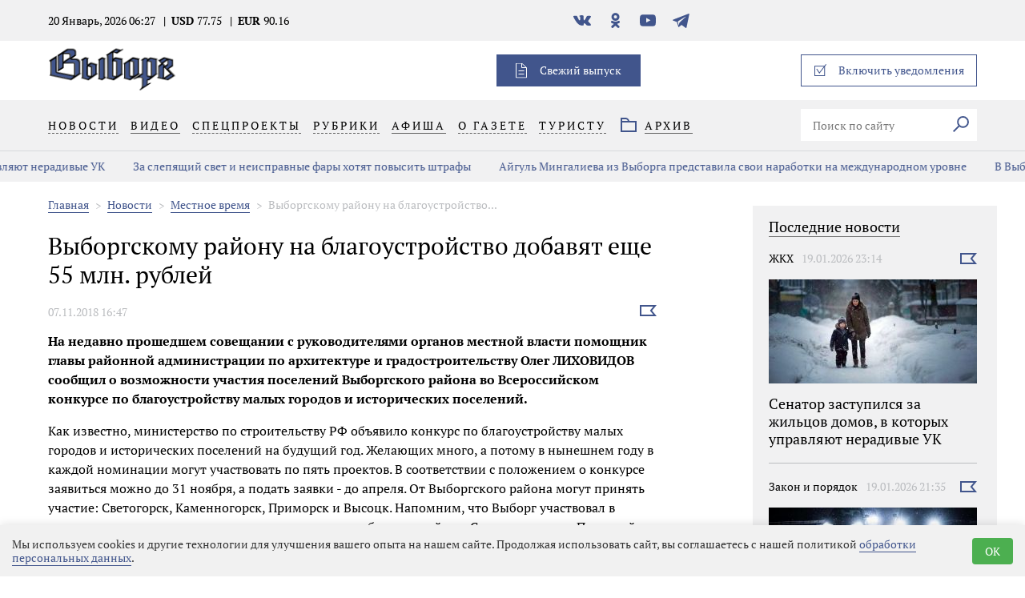

--- FILE ---
content_type: text/html; charset=utf-8
request_url: https://gazetavyborg.ru/news/mestnoe-vremya/vyborgskomu-rayonu-na-blagoustroystvo-dobavyat-esc/
body_size: 17596
content:
<!DOCTYPE html>
<html lang="ru">
<head>
  <meta charset="UTF-8">
  <meta  name="viewport" content="width=device-width,initial-scale=1">
<meta name="robots" content="all">
<link rel="alternate" type="application/rss+xml" title="RSS" href="https://gazetavyborg.ru/news/rss/"><title>Выборгскому району на благоустройство добавят еще 55 млн. рублей</title>
<meta charset="utf-8">
<meta content="Russian" name="language">
<meta http-equiv="Content-Type" content="text/html; charset=utf-8">
<meta name="description" content="Поселкам еще дадут денег на благоустройство">
<meta name="keywords" content="Выборг, благоустройство, новости, деньги">
<meta name='loginza-verification' content='8d9ceb4bb6bc449fab5f571ddfa550a8' />
<meta name="twitter:card" content="summary_large_image">
<meta name="twitter:site" content="@GazetaVyborg">
<meta name="twitter:creator" content="@GazetaVyborg">
<meta name="twitter:title" content="Выборгскому району на благоустройство добавят еще 55 млн. рублей">
<meta name="twitter:description" content="На недавно прошедшем совещании с руководителями органов местной власти помощник главы районной администрации по архитектуре и градостроительству Олег ЛИХОВИДОВ сообщил о возможности участия поселений Выборгского района во Всероссийском конкурсе по благоустройству малых городов и исторических поселений.">
<meta name="twitter:image" content="https://gazetavyborg.ru//userfls/news/large/3/23477_vyborgskomu-rayonu-na-blag.jpg" />
<meta property="og:locale" content="ru_RU">
<meta property="og:type" content="website">
<meta property="og:site_name" content="Газета «Выборг»">
<meta property="og:url" content="https://gazetavyborg.ru/news/mestnoe-vremya/vyborgskomu-rayonu-na-blagoustroystvo-dobavyat-esc/">
<meta property="og:title" content="Выборгскому району на благоустройство добавят еще 55 млн. рублей"/>
<meta property="og:description" content="На недавно прошедшем совещании с руководителями органов местной власти помощник главы районной администрации по архитектуре и градостроительству Олег ЛИХОВИДОВ сообщил о возможности участия поселений Выборгского района во Всероссийском конкурсе по благоустройству малых городов и исторических поселений.">
<meta property="og:type" content="article">
<meta property="og:image" content="https://gazetavyborg.ru//userfls/news/large/3/23477_vyborgskomu-rayonu-na-blag.jpg" />
<meta name="yandex-verification" content="c7d568361b9292ba" />
<meta name="yandex-verification" content="0ca207a5a74825bd" /><script charset="UTF-8" src="//web.webpushs.com/js/push/b081b37a572dc681357b7f74ef84c790_1.js" async></script>
  <style>html{font-family:sans-serif}body{margin:0}article,header,main,nav,section{display:block}[hidden]{display:none}a{background-color:transparent}h1{font-size:2em;margin:.67em 0}img{border-style:none}svg:not(:root){overflow:hidden}button,input{font-family:inherit;font-size:inherit;font-style:inherit;font-variant:inherit;font-weight:inherit;line-height:inherit;margin:0}button,input{overflow:visible}button{text-transform:none}button,[type="submit"]{-webkit-appearance:button}[type="checkbox"],[type="radio"]{box-sizing:border-box;padding:0}*::-webkit-input-placeholder{color:inherit;opacity:.54}*::-webkit-file-upload-button{-webkit-appearance:button;font-family:inherit;font-size:inherit;font-style:inherit;font-variant:inherit;font-weight:inherit;line-height:inherit}.visually-hidden{position:absolute;width:1px;height:1px;margin:-1px;border:0;padding:0;clip:rect(0 0 0 0);overflow:hidden}*{outline:none}@font-face{font-weight:400;font-family:'PT Serif';font-style:normal;font-display: swap;src:url(/custom/vyborg/fonts/PT_Serif-Web-Regular.ttf) format('truetype'),url(/) format('woff')}@font-face{font-weight:700;font-display: swap;font-family:'PT Serif';font-style:normal;src:url(/custom/vyborg/fonts/PT_Serif-Web-Bold.ttf) format('truetype'),url(/) format('woff')}body{font-family:'PT Serif',Times,serif;font-size:14px;line-height:17px;font-weight:400;color:rgb(0,0,0)}img{max-width:100%;height:auto}*{box-sizing:border-box}a{text-decoration:none}ul{margin:0;padding:0;list-style-type:none}main{position:relative}h2{font-size:18px;line-height:22px;font-weight:400;color:rgb(0,0,0)}.wrapper{width:1160px;margin:0 auto}.header{width:100%;z-index:2;background-color:rgb(255,255,255)}.header__top{width:100%;padding:15px 0;background-color:rgb(241,241,242)}.header__currency{font-weight:700;padding:0 10px;margin:0;position:relative}.header__currency span{font-weight:400}.header__currency::before{content:'|';position:absolute;top:0;left:0}.header__date{padding-right:10px}.social__link{display:block;width:26px;height:21px;margin-right:15px;background-position:50% 50%;background-repeat:no-repeat no-repeat}.social__link--vk{background-image:url(/custom/vyborg/img/icon-vk.svg);background-size:22px 13px}.social__link--fb{background-image:url(/custom/vyborg/img/icon-fb.svg);background-size:9px 18px}.social__link--in{background-image:url(/custom/vyborg/img/icon-insta.svg);background-size:17px}.social__link--ok{background-image:url(/custom/vyborg/img/icon-ok.svg);background-size:11px 19px}.social__link--tw{background-image:url(/custom/vyborg/img/icon-tw.svg);background-size:20px 16px}.social__link--yt{background-image:url(/custom/vyborg/img/icon-ytube.svg);background-size:20px 15px}.user__link{display:block;color:rgb(0,0,0);padding:0 10px;text-decoration:none;position:relative}.user__link span{border-bottom-width:1px;border-bottom-style:dashed;border-bottom-color:rgb(0,0,0)}.user__link--footer{color:rgb(65,85,140)}.user__link--footer span{border-bottom-width:1px;border-bottom-style:solid;border-bottom-color:rgb(65,85,140)}.user__link:nth-of-type(n+2)::before{content:'|';position:absolute;top:0;left:-3px}.user__link:first-of-type{padding-left:35px}.user__link:first-of-type::before{content:'';position:absolute;top:0;left:0;width:20px;height:20px;background-image:url(/custom/vyborg/img/icon-user.svg);background-repeat:no-repeat no-repeat}.user__link:nth-of-type(2){padding-right:15px}.question__block{position:relative;width:20px;height:20px}.question__block::after{content:'?';position:absolute;top:0;right:0;width:20px;height:20px;color:rgb(255,255,255);border-top-left-radius:50%;border-top-right-radius:50%;border-bottom-right-radius:50%;border-bottom-left-radius:50%;background-color:rgb(187,189,192)}.logo{text-decoration:none}.logo__img{width:160px;height:auto}.new-issue{width:180px;height:40px;padding-left:30px;position:relative;color:rgb(255,255,255);text-decoration:none;background-color:rgb(65,85,140)}.new-issue::before{content:'';position:absolute;top:50%;left:24px;width:14px;height:19px;background-image:url(/custom/vyborg/img/icon-new.svg);background-size:contain;background-repeat:no-repeat no-repeat}.new-issue--mobile{display:none}.push{position:relative;width:220px;height:40px;border:1px solid rgb(65,85,140)}.push__checkbox{display:none}.push__info{display:none;width:375px;padding:23px 48px 27px;position:absolute;top:40px;right:0;font-size:12px;line-height:15px;background-color:rgb(219,220,222);z-index:5}.push__info::after{display:block;content:'';position:absolute;top:-8px;right:3px;width:15px;height:15px;background-color:rgb(219,220,222)}.push__label{color:rgb(65,85,140);padding-left:30px;position:relative}.push__label::before{content:'';position:absolute;top:50%;left:0;width:12px;height:12px;border:1px solid rgb(65,85,140)}.push__label::before{width:15px;height:16px;border:none;background-image:url(/custom/vyborg/img/icon-checkbox.svg);background-repeat:no-repeat no-repeat}.menu{width:100%;background-color:rgb(241,241,242)}.menu__link{padding:23px 0;margin-right:15px;color:rgb(0,0,0);letter-spacing:3px;text-decoration:none;text-transform:uppercase}.menu__link span{border-bottom-width:1px;border-bottom-style:solid;border-bottom-color:rgba(0,0,0,.6)}.menu__list>.menu__item:last-child>.menu__link span{border-bottom-width:1px;border-bottom-style:dashed;border-bottom-color:rgba(0,0,0,.6)}.menu__arxiv{padding-left:30px;position:relative}.menu__item{position:relative}.menu__item .submenu{position:absolute;top:19px;display:none;padding:20px 15px;margin-left:-15px;background-color:rgb(241,241,242);z-index:1;opacity:0;background-position:initial initial;background-repeat:initial initial}.menu__item .submenu>.menu__item{padding-top:10px}.menu__item .submenu>.menu__item>.menu__link{padding:0;margin:0}.menu__item .submenu>.menu__item:first-child{padding-top:0}.menu__arxiv::before{content:'';position:absolute;top:50%;left:0;width:20px;height:18px;background-image:url(/custom/vyborg/img/icon-arxiv.svg);background-size:contain;background-repeat:no-repeat no-repeat}.menu__user{width:445px}.menu-close{display:none;width:26px;height:26px;border:none;background-color:transparent;background-image:url(/custom/vyborg/img/menu-ham.svg);background-size:contain;outline:none;background-repeat:no-repeat no-repeat}.header__top,.menu{display:block}.banner{position:relative}.search__input{width:180px;min-height:40px;padding:0 15px;background-color:rgb(255,255,255);border:none}.search__btn{width:40px;height:40px;border:none;background-color:rgb(255,255,255)}.search__fill{fill:none;stroke:#41558c;stroke-miterlimit:10;stroke-width:2px}.search__icon{width:20px;height:20px}.news{width:1160px;margin:0 auto 20px}.news__list{width:100%;padding-left:0px!important}.news__list--half{width:560px}.news__list--full .news__item:last-child,.news__list--full .news__item:nth-last-child(2),.news__list--full .news__item:nth-last-child(3),.news__list--full .news__item:nth-last-child(4){border-bottom-style:none}.news__item{position:relative;width:260px;height:285px;border-bottom-width:1px;border-bottom-style:solid;border-bottom-color:rgb(187,189,192);overflow:hidden}.news__picture{width:100%;height:130px;overflow:hidden;position:relative}.news__img{height:100%}.news__img--video::after{content:'';position:absolute;top:0;left:0;width:100%;height:100%;background-image:url([data-uri]);background-size:25px;background-position:right 10px top 10px;background-repeat:no-repeat no-repeat}.news__top{margin-top:20px;margin-bottom:18px}.news__category{color:rgb(0,0,0);padding-right:10px;text-decoration:none;white-space:nowrap;overflow:hidden;text-overflow:ellipsis;max-width:130px}.news__time{color:rgb(187,189,192)}.news__flag__form{display:inline-block;position:absolute;top:22px;right:0}.news__flag{margin-left:auto;padding:0;background-color:transparent;border:none}.news__icon{width:21px;height:14px}.news__fill{fill:none;stroke:#41558c;stroke-miterlimit:10;stroke-width:2px}.news__title{font-size:18px;line-height:22px;font-weight:400;max-height:70px;overflow:hidden}.news__text{display:none}.news__link{color:rgb(0,0,0);text-decoration:none}.news__item--main{width:560px;height:570px}.news__item--main .news__picture{height:283px}.news__item--main .news__text{display:block}.swiper-container{margin-left:auto;margin-right:auto;position:relative;overflow:hidden;z-index:1}.swiper-wrapper{position:relative;width:100%;height:100%;z-index:1;box-sizing:content-box}.swiper-slide{width:100%;height:100%;position:relative}.swiper-scrollbar{border-top-left-radius:10px;border-top-right-radius:10px;border-bottom-right-radius:10px;border-bottom-left-radius:10px;position:relative;background-color:rgba(0,0,0,.0980392);background-position:initial initial;background-repeat:initial initial}.swiper-container{width:100%;height:100%;margin-bottom:5px}.swiper-slide{position:relative}.slider__label{position:absolute;margin:0;top:20px;left:70px;padding-left:30px;color:rgb(255,255,255);background-image:url(/custom/vyborg/img/icon-star.svg);background-size:22px 21px;background-position:0% 50%;background-repeat:no-repeat no-repeat}.box-modal{position:relative;width:440px;padding:40px;background-color:rgb(255,255,255)}.box-modal_close{position:absolute;right:-23px;top:-23px;width:46px;height:46px;border-top-left-radius:50%;border-top-right-radius:50%;border-bottom-right-radius:50%;border-bottom-left-radius:50%;background-color:rgb(65,85,140);background-image:url(/custom/vyborg/img/icon-close.svg);background-size:18px;background-position:50% 50%;background-repeat:no-repeat no-repeat}.box-modal__body{width:100%;display:none}.box-modal__choice{display:none}.box-modal__label{margin-right:45px;font-size:30px;line-height:36px;color:rgb(0,0,0);position:relative}.box-modal__label:first-of-type::after{content:'|';position:absolute;top:0;right:-30px}.box-modal__btn{min-width:160px;min-height:42px;background-color:rgb(65,85,140);border:none;color:rgb(255,255,255);margin-left:0;margin-right:15px;margin-bottom:45px;padding:0 40px}.box-modal__choice:checked+label{color:rgb(0,0,0);border-bottom-style:none}.box-modal__choice:not(checked)+label{color:rgb(65,85,140);border-bottom-width:1px;border-bottom-style:dashed;border-bottom-color:rgb(65,85,140)}.box-modal__choice--enter:checked~.box-modal__enter{display:block}.box-modal__form{margin-top:40px;margin-bottom:50px;font-size:18px;line-height:22px}.box-modal__text{display:block;font-family:inherit;font-size:inherit;font-style:inherit;font-variant:inherit;font-weight:inherit;line-height:inherit}.box-modal__input{width:100%;min-height:43px;padding:0 40px 0 20px;font-family:inherit;font-size:inherit;font-style:inherit;font-variant:inherit;font-weight:inherit;line-height:inherit;margin-top:12px;margin-bottom:40px}.box-modal__policy{color:rgb(65,85,140);text-decoration:none;border-bottom-width:1px;border-bottom-style:dashed;border-bottom-color:rgb(65,85,140)}.box-modal__field{position:relative}.box-modal__pass{display:none}.box-modal__toggle{position:absolute;bottom:40px;right:0;width:40px;height:40px;background-size:25px 14px;background-position:50% 50%;background-repeat:no-repeat no-repeat}.box-modal__pass:checked+.box-modal__toggle{background-image:url(/custom/vyborg/img/icon-password.svg)}.box-modal__pass:not(checked)+.box-modal__toggle{background-image:url(/custom/vyborg/img/icon-eye.svg)}h1{font-size:30px;line-height:36px;font-weight:400;margin-top:20px;margin-bottom:10px}.news__list--halfright{width:260px;padding:20px 0 0}.news-line__title{margin-top:0;font-size:1.17em;font-weight:700;margin-bottom:12px;display:inline-block;color:rgb(0,0,0);border-bottom-width:1px;border-bottom-style:solid;padding-bottom:3px}.news-line__link{width:160px;text-align:center;margin:auto;display:inline-block;line-height:34px;color:rgb(65,85,140);background-color:rgb(255,255,255);border:1px solid rgb(65,85,140);border-top-left-radius:0;border-top-right-radius:0;border-bottom-right-radius:0;border-bottom-left-radius:0}.sidebar__slider{max-height:510px}.news__listslider{padding-right:15px}.news__itemslider{padding-bottom:20px;margin-bottom:20px;border-bottom-width:1px;border-bottom-style:solid;border-bottom-color:rgb(187,189,192)}.news__itemslider--readmore{border-bottom-width:0;margin-bottom:0;text-align:center}.news__itemslider a{color:rgb(0,0,0)}.news__info{margin-top:10px;color:rgb(187,189,192)}@media (max-width:1025px){.wrapper{width:680px}.header__info{display:none}.user__link:nth-of-type(2){padding-right:0}.user__link:nth-of-type(2)::after{display:none}.header .banner{display:none}.menu{padding-top:20px}.menu__link{padding-top:30px;padding-bottom:35px}.menu__user{width:580px}.footer .social{display:none}.footer .user{display:none}.news{width:680px}.news__list--half{width:100%}.news__list--full .news__item:nth-last-child(3),.news__list--full .news__item:nth-last-child(4){border-bottom-width:1px;border-bottom-style:solid;border-bottom-color:rgb(187,189,192)}.news__item,.news__list--halfright{width:320px}.news__item--main{width:100%;height:auto}.news__img{width:100%;height:auto}.banner{width:100%;position:relative}}@media (max-width:719px){.menu-close{display:block}.wrapper{width:280px}.header__top{padding-top:35px;padding-bottom:40px}.new-issue,.push{display:none}.news__list--withline{display:none}.new-issue--mobile{width:100%;margin-bottom:35px}.new-issue--mobile::before{left:70px}.new-issue--mobile::after{content:'';position:absolute;bottom:-35px;left:-20px;width:320px;height:1px;background-color:rgb(187,189,192)}.logo{margin-left:35px;margin-right:auto;padding-top:10px}.menu__list{position:relative}.menu__list::after{content:'';position:absolute;bottom:0;left:-20px;width:320px;height:1px;background-color:rgb(187,189,192)}.menu__link{display:block;padding:20px 0}.menu__item .submenu{top:0;left:100%}.menu__user{width:100%}.menu__arxiv{padding-left:30px}.menu__arxiv::after{content:'';position:absolute;bottom:0;left:-20px;width:320px;height:1px;background-color:rgb(187,189,192)}.search__input{width:100%;margin:35px 0}.user{width:100%;margin-bottom:40px}.user__link{text-transform:uppercase;font-size:16px;line-height:20px;letter-spacing:3px}.user__link:nth-of-type(2){padding-left:20px}.social{width:100%}.social__link{margin-right:0;width:28px;height:28px;background-size:contain}.social__item{margin-right:25px;margin-bottom:45px}.social__item:nth-child(5n){margin-right:0}.social--modal .social__item{margin-right:15px;margin-bottom:0}.header__info{margin:0 -20px 0 -10px}.menu--closed .header__top,.menu--closed .menu{display:none}.news{width:280px}.news__item--main .news__picture{height:130px}.slider__label{display:none}.box-modal{width:260px;padding:40px 20px 20px}.box-modal__label{font-size:18px;line-height:24px;margin-right:20px}.box-modal__label:first-of-type::after{right:-15px}.box-modal__btn,.box-modal__input{margin-bottom:20px}.box-modal__toggle{bottom:20px}.box-modal__btn{width:100%;padding:0}.box-modal_close{right:50%}}</style>
</head>
<body>
  <header class="header menu--closed" id="header">
    <div class="header__top">
      <div class="wrapper">
        <div class="header__info">
          <time datetime="2026-01-20T06:27:00+03:00" class="header__date">20 Январь, 2026 06:27</time>
          <p class="header__currency">USD <span>77.75</span></p><p class="header__currency">EUR <span>90.16</span></p>
        </div>
        <ul class="social">
          <li class="social__item">
            <a href="https://vk.com/gazeta.vyborg" class="social__link social__link--vk" target="_blank"><span class="visually-hidden">В контакте</span></a>
          </li>
          <li class="social__item">
            <a href="https://ok.ru/gazeta.vyborg" class="social__link social__link--ok" target="_blank"><span class="visually-hidden">Одноклассники</span></a>
          </li>
          <li class="social__item">
            <a href="https://www.youtube.com/channel/UCyVjp-2KC-s2l0bWN85I3QA" class="social__link social__link--yt" target="_blank"><span class="visually-hidden">YouTube</span></a>
          </li>
          <li class="social__item">
            <a href="https://t.me/gazetavyborg" class="social__link social__link--tg" target="_blank"><span class="visually-hidden">Телеграм</span></a>
          </li>
        </ul>
        <div class="user">
        </div>
      </div>
    </div>
    <div class="wrapper header__logo">
      <button class="menu-close"><span class="visually-hidden">Закрыть/Открыть меню</span></button>
      <div class="logo">
        <a href="/"><img src="https://gazetavyborg.ru/custom/vyborg/img/logo.png" alt="Газета Выборг" class="logo__img" width="340" height="150"></a>
      </div>
      <div class="banner">
      </div>
      <a href="/news/2019/?issue=18583" class="new-issue">Свежий выпуск</a>
      <form action="#" method="get" class="push">
        <input type="checkbox" name="push" id="push" class="push__checkbox">
        <label for="push" class="push__label sp_notify_prompt">Включить уведомления</label>
      </form>
    </div>
    <nav class="menu">
      <div class="wrapper">
        <ul class="menu__list">
          <li class="menu__item hover">
            <a href="https://gazetavyborg.ru/news/" class="menu__link"><span>Новости</span></a><ul class="submenu">
          <li class="menu__item">
            <a href="https://gazetavyborg.ru/news/spetsproekty/2025/svoi-vernulis/" class="menu__link"><span>СВОи вернулись</span></a>
          </li></ul>
          </li>
          <li class="menu__item">
            <a href="https://gazetavyborg.ru/video/" class="menu__link"><span>Видео</span></a>
          </li>
          <li class="menu__item hover">
            <a href="https://gazetavyborg.ru/news/spetsproekty/" class="menu__link"><span>Спецпроекты</span></a><ul class="submenu">
          <li class="menu__item">
            <a href="https://gazetavyborg.ru/news/spetsproekty/2025/svoi-vernulis/" class="menu__link"><span>СВОи вернулись</span></a>
          </li>
          <li class="menu__item">
            <a href="https://gazetavyborg.ru/news/spetsproekty/2025/syny-otechestva/" class="menu__link"><span>Сыны Отечества</span></a>
          </li>
          <li class="menu__item">
            <a href="https://gazetavyborg.ru/news/spetsproekty/2024/semya-komanda-zaboty/" class="menu__link"><span>Семья: команда заботы</span></a>
          </li>
          <li class="menu__item">
            <a href="https://gazetavyborg.ru/news/spetsproekty/2022156/2023/biznes---dlya-molodykh/" class="menu__link"><span>Бизнес - для молодых</span></a>
          </li>
          <li class="menu__item">
            <a href="https://gazetavyborg.ru/news/spetsproekty/2022156/vektor-uspekha-sotsialnoe-predprinimatelstvo/" class="menu__link"><span>СП: вектор успеха</span></a>
          </li>
          <li class="menu__item">
            <a href="https://gazetavyborg.ru/news/spetsproekty/2020/finansovyy-sovetnik/stat-uspeshnoy/" class="menu__link"><span>Стать успешной</span></a>
          </li>
          <li class="menu__item">
            <a href="https://gazetavyborg.ru/news/spetsproekty/2017/vyborgskiy-zamok-ot-a-do-ya/" class="menu__link"><span>Выборгский замок от А до Я</span></a>
          </li>
          <li class="menu__item">
            <a href="https://gazetavyborg.ru/stati/litrubrika/" class="menu__link"><span>LITрубрика</span></a>
          </li>
          <li class="menu__item">
            <a href="https://gazetavyborg.ru/news/spetsproekty/2021/fermerstvo-kak-obraz-zhizni/" class="menu__link"><span>Фермерство как образ жизни</span></a>
          </li>
          <li class="menu__item">
            <a href="https://gazetavyborg.ru/news/spetsproekty/2020/nikto-ne-zabyt-nichto-ne-zabyto/" class="menu__link"><span>Никто не забыт, ничто не забыто</span></a>
          </li></ul>
          </li>
          <li class="menu__item hover">
            <a href="https://gazetavyborg.ru/" class="menu__link"><span>Рубрики</span></a><ul class="submenu">
          <li class="menu__item">
            <a href="https://gazetavyborg.ru/news/ekonomika/" class="menu__link"><span>Экономика</span></a>
          </li>
          <li class="menu__item">
            <a href="https://gazetavyborg.ru/news/zhkkh/" class="menu__link"><span>ЖКХ</span></a>
          </li>
          <li class="menu__item">
            <a href="https://gazetavyborg.ru/news/chp/" class="menu__link"><span>ЧП</span></a>
          </li>
          <li class="menu__item">
            <a href="https://gazetavyborg.ru/" class="menu__link"><span>Люди</span></a>
          </li>
          <li class="menu__item">
            <a href="https://gazetavyborg.ru/news/kultura/" class="menu__link"><span>Культура</span></a>
          </li>
          <li class="menu__item">
            <a href="https://gazetavyborg.ru/news/afisha/" class="menu__link"><span>Афиша</span></a>
          </li>
          <li class="menu__item">
            <a href="https://gazetavyborg.ru/news/kraevedenie/" class="menu__link"><span>Краеведение</span></a>
          </li>
          <li class="menu__item">
            <a href="https://gazetavyborg.ru/news/zakon-i-poryadok-/" class="menu__link"><span>Закон и порядок</span></a>
          </li>
          <li class="menu__item">
            <a href="https://gazetavyborg.ru/news/vyborgskie-legendy/" class="menu__link"><span>Выборгские легенды</span></a>
          </li>
          <li class="menu__item">
            <a href="https://gazetavyborg.ru/news/sport29/" class="menu__link"><span>Спорт</span></a>
          </li>
          <li class="menu__item">
            <a href="https://gazetavyborg.ru/news/obrazovanie/" class="menu__link"><span>Образование</span></a>
          </li>
          <li class="menu__item">
            <a href="https://gazetavyborg.ru/news/zdorove/" class="menu__link"><span>Здоровье</span></a>
          </li>
          <li class="menu__item">
            <a href="https://gazetavyborg.ru/news/eko/" class="menu__link"><span>Эко</span></a>
          </li>
          <li class="menu__item">
            <a href="https://gazetavyborg.ru/news/potrebitel/" class="menu__link"><span>Потребитель</span></a>
          </li>
          <li class="menu__item">
            <a href="https://gazetavyborg.ru/news/ya---molodoy/" class="menu__link"><span>Я - молодой</span></a>
          </li>
          <li class="menu__item">
            <a href="https://gazetavyborg.ru/news/sosedi/" class="menu__link"><span>Соседи</span></a>
          </li>
          <li class="menu__item">
            <a href="https://gazetavyborg.ru/games/" class="menu__link"><span>Игры</span></a>
          </li>
          <li class="menu__item">
            <a href="https://gazetavyborg.ru/news/mestnoe-vremya/" class="menu__link"><span>Местное время</span></a>
          </li>
          <li class="menu__item">
            <a href="https://gazetavyborg.ru/news/obschestvo/" class="menu__link"><span>Общество</span></a>
          </li>
          <li class="menu__item">
            <a href="https://gazetavyborg.ru/news/svoikhnebrosaem/" class="menu__link"><span>#СвоихНеБросаем</span></a>
          </li></ul>
          </li>
          <li class="menu__item">
            <a href="https://gazetavyborg.ru/news/afisha/" class="menu__link"><span>Афиша</span></a>
          </li>
          <li class="menu__item hover">
            <a href="https://gazetavyborg.ru/o-gazete/" class="menu__link"><span>О газете</span></a><ul class="submenu">
          <li class="menu__item">
            <a href="https://gazetavyborg.ru/o-gazete/" class="menu__link"><span>О газете</span></a>
          </li>
          <li class="menu__item">
            <a href="https://gazetavyborg.ru/news/redaktory/" class="menu__link"><span>Редакция</span></a>
          </li>
          <li class="menu__item">
            <a href="https://gazetavyborg.ru/podpiska/" class="menu__link"><span>Подписка</span></a>
          </li>
          <li class="menu__item">
            <a href="https://gazetavyborg.ru/reklama/" class="menu__link"><span>Реклама</span></a>
          </li></ul>
          </li>
          <li class="menu__item hover">
            <a href="https://gazetavyborg.ru/turistu/" class="menu__link"><span>Туристу</span></a><ul class="submenu">
          <li class="menu__item">
            <a href="https://gazetavyborg.ru/turistu/" class="menu__link"><span>Туристу</span></a>
          </li>
          <li class="menu__item">
            <a href="https://gazetavyborg.ru/games/" class="menu__link"><span>Игры</span></a>
          </li></ul>
          </li>
        </ul>
        <div class="menu__user">
          <a href="/archive/" class="menu__link menu__arxiv"><span>Архив</span></a>
	<form action="https://gazetavyborg.ru/search-results/" class="search_form search" method="get">
	<input type="hidden" name="module" value="search">
	<input type="text" name="searchword" id="search" class="search__input" value="" placeholder="Поиск по сайту" class="input_search">
            <button type="submit" class="search__btn">
              <span class="visually-hidden">Искать</span>
              <svg class="search__icon" xmlns="http://www.w3.org/2000/svg" viewBox="0 0 20.78 20.78">
                <path class="search__fill" d="M1194.63,167.26l-7.66,7.66M1206,162.53a6.69,6.69,0,1,1-6.69-6.69A6.69,6.69,0,0,1,1206,162.53Z" transform="translate(-1186.27 -154.84)"/>
              </svg>
            </button>
	</form>
          <a href="/news/2019/?issue=18583" class="new-issue new-issue--mobile">Свежий выпуск</a>
        </div>
      </div>
    </nav>
  </header>
  <div class="js-hot-line hotline"><div class="swiper-wrapper hotline__wrapper"><div class="swiper-slide swiper-slide--hotline" style="width: auto;"><a class="hotline__link" href="https://gazetavyborg.ru/news/zhkkh/senator-zastupilsya-za-zhiltsov-domov-v-kotorykh-u/">Сенатор заступился за жильцов домов, в которых управляют нерадивые УК</a></div><div class="swiper-slide swiper-slide--hotline" style="width: auto;"><a class="hotline__link" href="https://gazetavyborg.ru/news/zakon-i-poryadok-/za-slepyaschiy-svet-i-neispravnye-fary-khotyat-pov/">За слепящий свет и неисправные фары хотят повысить штрафы</a></div><div class="swiper-slide swiper-slide--hotline" style="width: auto;"><a class="hotline__link" href="https://gazetavyborg.ru/news/aygul-mingalieva-iz-vyborga-predstavila-svoi-narab/">Айгуль Мингалиева из Выборга представила свои наработки на международном уровне</a></div><div class="swiper-slide swiper-slide--hotline" style="width: auto;"><a class="hotline__link" href="https://gazetavyborg.ru/news/mestnoe-vremya/v-vyborge-proshli-kreschenskie-kupaniya40104/">В Выборге прошли крещенские купания</a></div><div class="swiper-slide swiper-slide--hotline" style="width: auto;"><a class="hotline__link" href="https://gazetavyborg.ru/news/ekonomika/na-vsz-sverili-chasy-s-predstavitelyami-rosmorrech/">На ВСЗ сверили часы с представителями Росморречфлота и Росморпорта</a></div><div class="swiper-slide swiper-slide--hotline" style="width: auto;"><a class="hotline__link" href="https://gazetavyborg.ru/news/ekonomika/otkryto-golosovanie-za-luchshiy-infrastrukturnyy-p/">Открыто голосование за лучший инфраструктурный проект </a></div><div class="swiper-slide swiper-slide--hotline" style="width: auto;"><a class="hotline__link" href="https://gazetavyborg.ru/news/obschestvo/gubernator-aleksandr-drozdenko-otvetil-na-voprosy-40101/">Губернатор Александр Дрозденко ответил на вопросы жителей</a></div><div class="swiper-slide swiper-slide--hotline" style="width: auto;"><a class="hotline__link" href="https://gazetavyborg.ru/news/ekonomika/vyborgteploenergo-strategiya-energetikov-do-2034-g/">«Выборгтеплоэнерго». Стратегия энергетиков до 2034 года. </a></div><div class="swiper-slide swiper-slide--hotline" style="width: auto;"><a class="hotline__link" href="https://gazetavyborg.ru/news/chp/za-nedelyu-s-12-po-18-yanvarya-v-vyborgskom-rayone/">За неделю с 12 по 18 января в Выборгском районе минус баня, автомобиль и сарай</a></div><div class="swiper-slide swiper-slide--hotline" style="width: auto;"><a class="hotline__link" href="https://gazetavyborg.ru/news/zakon-i-poryadok-/banki-stali-totalno-blokirovat-podozritelnye-perev/">Банки стали тотально блокировать «подозрительные» переводы</a></div><div class="swiper-slide swiper-slide--hotline" style="width: auto;"><a class="hotline__link" href="https://gazetavyborg.ru/news/mestnoe-vremya/leningradtsy-pochtili-podvig-blokadnogo-koltsa/">Ленинградцы почтили память геров</a></div><div class="swiper-slide swiper-slide--hotline" style="width: auto;"><a class="hotline__link" href="https://gazetavyborg.ru/news/obschestvo/veter-radosti-s-grigoriem-grigorevym/">«Ветер радости» с Григорием Григорьевым</a></div><div class="swiper-slide swiper-slide--hotline" style="width: auto;"><a class="hotline__link" href="https://gazetavyborg.ru/news/kultura/muzykalnye-istoki-glavnoe/">«Музыкальные истоки» снова порадовали своих слушателей</a></div><div class="swiper-slide swiper-slide--hotline" style="width: auto;"><a class="hotline__link" href="https://gazetavyborg.ru/news/zhkkh/lenoblvodokanal-idet-na-kontakt-s-naseleniem/">Леноблводоканал идет на контакт с населением</a></div><div class="swiper-slide swiper-slide--hotline" style="width: auto;"><a class="hotline__link" href="https://gazetavyborg.ru/news/chp/neodnokratno-sudimyy-zhitel-poselka-zhitkovo-szheg/">Неоднократно судимый житель поселка Житково сжег «Ниву» в Выборге</a></div><div class="swiper-slide swiper-slide--hotline" style="width: auto;"><a class="hotline__link" href="https://gazetavyborg.ru/news/mestnoe-vremya/muzyka-v-ottiske-v-aalto-obedinili-art-rok-i-grafi/">Музыка в оттиске. В Аалто объединили арт-рок и графику</a></div><div class="swiper-slide swiper-slide--hotline" style="width: auto;"><a class="hotline__link" href="https://gazetavyborg.ru/news/zhkkh/dvum-vyborgskim-upravlyayuschim-organizatsiyam-naz/">Двум выборгским управляющим организациям назначены административные штрафы</a></div><div class="swiper-slide swiper-slide--hotline" style="width: auto;"><a class="hotline__link" href="https://gazetavyborg.ru/news/mestnoe-vremya/konkurs-moy-geroy-svo-47-ivan-khramtsov--sredi-luc/">Конкурс «Мой герой СВО 47»: Иван Храмцов – среди лучших</a></div><div class="swiper-slide swiper-slide--hotline" style="width: auto;"><a class="hotline__link" href="https://gazetavyborg.ru/news/obschestvo/patriarshaya-missiya-nabiraet-volonterov-na-donbas/">Патриаршая миссия набирает волонтеров на Донбасс</a></div><div class="swiper-slide swiper-slide--hotline" style="width: auto;"><a class="hotline__link" href="https://gazetavyborg.ru/news/obschestvo/v-gosdume-napomnili-regionam-o-neobkhodimosti-zele/">В Госдуме напомнили регионам о необходимости «зеленых остановок»</a></div></div></div>
  <main>
    <div class="wrapper wrapper--article">
      <div class="wrapper__column">
        <nav class="breadcrumbs" xmlns:v="http://rdf.data-vocabulary.org/#"><span typeof="v:Breadcrumb"><a class="breadcrumbs__link" href="https://gazetavyborg.ru/" rel="v:url" property="v:title">Главная</a>  </span><span typeof="v:Breadcrumb"><a class="breadcrumbs__link" href="https://gazetavyborg.ru/news/" rel="v:url" property="v:title">Новости</a>  </span><span typeof="v:Breadcrumb"><a class="breadcrumbs__link" href="https://gazetavyborg.ru/news/mestnoe-vremya/" rel="v:url" property="v:title">Местное время</a>  </span> <span typeof="v:Breadcrumb" class="breadcrumbs__link--active">Выборгскому району на благоустройство...</span></nav>
        <article class="article" itemscope itemtype="http://schema.org/NewsArticle">
            <h1 class="article__h1" itemprop="headline">Выборгскому району на благоустройство добавят еще 55 млн. рублей</h1>
<div class="og_info visually_hidden">
</div>
<meta name="mediator_author" content="Маргарита Захарова" /><meta itemprop="author" content="Маргарита Захарова" /><div itemprop="publisher" itemscope itemtype="https://schema.org/Organization">
    <div itemprop="logo" itemscope itemtype="https://schema.org/ImageObject">
        <img itemprop="url image" src="https://gazetavyborg.ru/custom/vyborg/img/logo.png" style="display:none;"/>
        <meta itemprop="width" content="340">
        <meta itemprop="height" content="150">
    </div>
    <meta itemprop="name" content="Газета «Выборг»">
    <meta itemprop="telephone" content="+7 (81378) 253-27">
    <meta itemprop="address" content="Выборг">
</div>
<meta name="mediator" content="14801" />
<meta name="mediator_published_time" content="2018-11-07T16:47:00+0000" />
<meta name="mediator_theme" content="Местное время" />
<meta itemscope itemprop="mainEntityOfPage" itemType="https://schema.org/WebPage" itemid="https://gazetavyborg.ru/news/mestnoe-vremya/vyborgskomu-rayonu-na-blagoustroystvo-dobavyat-esc/"/>
<meta itemprop="datePublished" content="2018-11-07"/>
<meta itemprop="dateModified" content="1970-01-01"/>
<meta itemprop="genre" content="Местное время"/>
<meta itemprop="description" content="На недавно прошедшем совещании с руководителями органов местной власти помощник главы районной администрации по архитектуре и градостроительству Олег ЛИХОВИДОВ сообщил о возможности участия поселений Выборгского района во Всероссийском конкурсе по благоустройству малых городов и исторических поселений."/>
          <div class="news__top news__top--article">
            <time datetime="07.11.2018 16:47" class="news__time">07.11.2018 16:47</time>
            <form action="" method="post" class="news__flag__form ajax   show__advise">
            <input type="hidden" name="module" value="news" />
            <input type="hidden" name="action" value="flagClick" />
            <input type="hidden" name="id" value="14801" />
                <button type="submit" class="news__flag">
                  <span class="visually-hidden">Выбрать новость</span>
                  <svg class="news__icon" xmlns="http://www.w3.org/2000/svg" viewBox="0 0 21.14 14">
                    <polygon class="news__fill" points="19 13 1 13 1 1 19 1 14 7 19 13"/>
                  </svg>
                </button>
            </form>
          </div><div class="js-mediator-article"><p><strong>На недавно прошедшем совещании с руководителями органов местной власти помощник главы районной администрации по архитектуре и градостроительству Олег ЛИХОВИДОВ сообщил о возможности участия поселений Выборгского района во Всероссийском конкурсе по благоустройству малых городов и исторических поселений.</strong></p>
<p>Как известно, министерство по строительству РФ объявило конкурс по благоустройству малых городов и исторических поселений на будущий год. Желающих много, а потому в нынешнем году в каждой номинации могут участвовать по пять проектов. В соответствии с положением о конкурсе заявиться можно до 31 ноября, а подать заявки - до апреля. От Выборгского района могут принять участие: Светогорск, Каменногорск, Приморск и Высоцк. Напомним, что Выборг участвовал в конкурсе нынешнего года и выиграл его с проектом благоустройства Смоляного мыса. Призовой фонд нынешнего конкурса &ndash; 30 млн. рублей (по количеству жителей), а Светогорск может претендовать на 55 млн. рублей. При этом, минимальные затраты поселения на изготовление концепции &ndash; 200-300 тысяч рублей. К сожалению, в список не вошел Советский, где была проведена большая работа по созданию проекта обустройства береговой части. В конкурсе участвуют только города, несмотря на то, что Советское поселение &ndash; городское, это все-таки поселок. &nbsp;</p>
<blockquote>
<p>Для участия в конкурсе принимаются не маленькие территории, а комплексная работа по благоустройству территорий с вовлечением малого бизнеса. Необходимо также привлечение общественности по выбору места и тем, решениям, которые будут приниматься на конкретной территории. В конкурсную комиссию помимо электронной презентации предъявляются фотографии, отражающие присутствие общественности в обсуждении проекта. прокомментировал&nbsp;<span class="citation__source">Олег Лиховидов</span>&nbsp;&nbsp;</p>
</blockquote>
<p>Помощник главы районной администрации по архитектуре и градостроительству подробно рассказал главам администраций поселений о процедуре подачи заявки для участия в конкурсе и сборе необходимых документов. &nbsp;</p>
<p>Маргарита ЗАХАРОВА</p>
<p></p>
<p><em>Название статьи в печатном номере газеты "Выборг" (№ 88) - "К сведению малых городов"</em></p></div><p>Читать все статьи автора <a href="https://gazetavyborg.ru/news/redaktory/margarita-zakharova/">Маргарита Захарова</a></p>
<div class="article__social-buttons">
    <div class="article__social-buttons__inner">
        <div class="article__social-buttons__title">Читайте нас в</div>
        <div class="article__social-buttons__links">
            <a class="article__social-buttons__link article__social-buttons__link--yanews"
            href="https://yandex.ru/news/?favid=1578" target="_blank" rel="nofollow">
                <img src="/custom/vyborg/img/social_btns/news-logo.svg">
            </a>
            <a class="article__social-buttons__link article__social-buttons__link--zen"
            href="https://zen.yandex.ru/id/5f6855dbff8b4d3c88c40753" target="_blank" rel="nofollow">
                <img src="/custom/vyborg/img/social_btns/zen-logo.svg">
            </a>
            <a class="article__social-buttons__link article__social-buttons__link--gnews"
            href="https://news.google.com/publications/CAAqKggKIiRDQklTRlFnTWFoRUtEMmRoZW1WMFlYWjVZbTl5Wnk1eWRTZ0FQAQ?oc=3&ceid=RU:ru" target="_blank" rel="nofollow">
                <img src="/custom/vyborg/img/social_btns/gnews-logo.svg">
            </a>
        </div>
    </div>
</div>
<div class="social-share">
<script type="text/javascript">(function(w,doc) {
		if (!w.__utlWdgt ) {
			w.__utlWdgt = true;
			var d = doc, s = d.createElement('script'), g = 'getElementsByTagName';
			s.type = 'text/javascript'; s.charset='UTF-8'; s.async = true;
			s.src = ('https:' == w.location.protocol ? 'https' : 'http')  + '://w.uptolike.com/widgets/v1/uptolike.js';
			var h=d[g]('body')[0];
			h.appendChild(s);
		}})(window,document);
</script>
<div data-mobile-view="false" data-share-size="30" data-like-text-enable="false" data-background-alpha="0.0" data-pid="1709251" data-mode="share" data-background-color="#0132f5" data-share-shape="rectangle" data-share-counter-size="12" data-icon-color="#ffffff" data-mobile-sn-ids="fb.vk.tw.ok.wh.vb.tm." data-text-color="#000000" data-buttons-color="#ffffff" data-counter-background-color="#ffffff" data-share-counter-type="separate" data-orientation="horizontal" data-following-enable="false" data-sn-ids="vk.tm.ok." data-preview-mobile="false" data-selection-enable="true" data-exclude-show-more="true" data-share-style="6" data-counter-background-alpha="1.0" data-top-button="false" class="uptolike-buttons" ></div>
<style>
.uptl_toolbar.uptl_toolbar_share ul.horizontal li[data-uptlwtype="share-button"] {margin-right: 10px!important;}
</style>
</div>
<script class="js-mediator-script">
!function(e){function t(t,n){if(!(n in e)){for(var r,a=e.document,i=a.scripts,o=i.length;o--;)if(-1!==i[o].src.indexOf(t)){r=i[o];break}if(!r){r=a.createElement("script"),r.type="text/javascript",r.async=!0,r.defer=!0,r.src=t,r.charset="UTF-8";var d=function(){var e=a.getElementsByTagName("script")[0];e.parentNode.insertBefore(r,e)};"[object Opera]"==e.opera?a.addEventListener?a.addEventListener("DOMContentLoaded",d,!1):e.attachEvent("onload",d):d()}}}t("//mediator.mail.ru/script/2819740/","_mediator")}(window);
</script>
        <div class="banner">
        </div>
<h2 class="article__h2">Читайте также</h2><ul class="news__list">
        <li class="news__item news__item--three">
          <p class="news__top">
            <a class="news__category" href="./">Новости</a>
            <time datetime="19.01.2026 23:14" class="news__time">19.01.2026 23:14</time>
          </p>
            <form action="" method="post" class="news__flag__form ajax   show__advise">
            <input type="hidden" name="module" value="news" />
            <input type="hidden" name="action" value="flagClick" />
            <input type="hidden" name="id" value="40107" />
                <button type="submit" class="news__flag">
                  <span class="visually-hidden">Выбрать новость</span>
                  <svg class="news__icon" xmlns="http://www.w3.org/2000/svg" viewBox="0 0 21.14 14">
                    <polygon class="news__fill" points="19 13 1 13 1 1 19 1 14 7 19 13"/>
                  </svg>
                </button>
            </form>
          <a href="https://gazetavyborg.ru/news/zhkkh/senator-zastupilsya-za-zhiltsov-domov-v-kotorykh-u/" class="news__link">
            <div class="news__picture">
              <img src="[data-uri]" data-src="/userfls/news/news_small_preview/7/65322_senator-zastupilsya-za-zhil.jpg" alt="Сенатор заступился за жильцов домов, в которых управляют нерадивые УК" title=" " class="news__img lazy">
            </div>
            <h2 class="news__title">Сенатор заступился за жильцов домов, в которых управляют нерадивые УК</h2>
            <p class="news__text"></p>
          </a>
        </li>
        <li class="news__item news__item--three">
          <p class="news__top">
            <a class="news__category" href="./">Новости</a>
            <time datetime="19.01.2026 21:35" class="news__time">19.01.2026 21:35</time>
          </p>
            <form action="" method="post" class="news__flag__form ajax   show__advise">
            <input type="hidden" name="module" value="news" />
            <input type="hidden" name="action" value="flagClick" />
            <input type="hidden" name="id" value="40106" />
                <button type="submit" class="news__flag">
                  <span class="visually-hidden">Выбрать новость</span>
                  <svg class="news__icon" xmlns="http://www.w3.org/2000/svg" viewBox="0 0 21.14 14">
                    <polygon class="news__fill" points="19 13 1 13 1 1 19 1 14 7 19 13"/>
                  </svg>
                </button>
            </form>
          <a href="https://gazetavyborg.ru/news/zakon-i-poryadok-/za-slepyaschiy-svet-i-neispravnye-fary-khotyat-pov/" class="news__link">
            <div class="news__picture">
              <img src="[data-uri]" data-src="/userfls/news/news_small_preview/7/65321_za-slepyaschiy-svet-i-neisprav.jpg" alt="За слепящий свет и неисправные фары хотят повысить штрафы" title=" " class="news__img lazy">
            </div>
            <h2 class="news__title">За слепящий свет и неисправные фары хотят повысить штрафы</h2>
            <p class="news__text"></p>
          </a>
        </li>
        <li class="news__item news__item--three">
          <p class="news__top">
            <a class="news__category" href="./">Новости</a>
            <time datetime="19.01.2026 20:10" class="news__time">19.01.2026 20:10</time>
          </p>
            <form action="" method="post" class="news__flag__form ajax   show__advise">
            <input type="hidden" name="module" value="news" />
            <input type="hidden" name="action" value="flagClick" />
            <input type="hidden" name="id" value="40105" />
                <button type="submit" class="news__flag">
                  <span class="visually-hidden">Выбрать новость</span>
                  <svg class="news__icon" xmlns="http://www.w3.org/2000/svg" viewBox="0 0 21.14 14">
                    <polygon class="news__fill" points="19 13 1 13 1 1 19 1 14 7 19 13"/>
                  </svg>
                </button>
            </form>
          <a href="https://gazetavyborg.ru/news/aygul-mingalieva-iz-vyborga-predstavila-svoi-narab/" class="news__link">
            <div class="news__picture">
              <img src="[data-uri]" data-src="/userfls/news/news_small_preview/7/65320_aygul-mingalieva-iz-vybor.jpg" alt="Айгуль Мингалиева из Выборга представила свои наработки на международном уровне" title=" " class="news__img lazy">
            </div>
            <h2 class="news__title">Айгуль Мингалиева из Выборга представила свои наработки на международном уровне</h2>
            <p class="news__text"></p>
          </a>
        </li>
        <li class="news__item news__item--three">
          <p class="news__top">
            <a class="news__category" href="./">Новости</a>
            <time datetime="19.01.2026 20:01" class="news__time">19.01.2026 20:01</time>
          </p>
            <form action="" method="post" class="news__flag__form ajax   show__advise">
            <input type="hidden" name="module" value="news" />
            <input type="hidden" name="action" value="flagClick" />
            <input type="hidden" name="id" value="40104" />
                <button type="submit" class="news__flag">
                  <span class="visually-hidden">Выбрать новость</span>
                  <svg class="news__icon" xmlns="http://www.w3.org/2000/svg" viewBox="0 0 21.14 14">
                    <polygon class="news__fill" points="19 13 1 13 1 1 19 1 14 7 19 13"/>
                  </svg>
                </button>
            </form>
          <a href="https://gazetavyborg.ru/news/mestnoe-vremya/v-vyborge-proshli-kreschenskie-kupaniya40104/" class="news__link">
            <div class="news__picture">
              <img src="[data-uri]" data-src="/userfls/news/news_small_preview/7/65319_1.jpg" alt="В Выборге прошли крещенские купания" title=" " class="news__img lazy">
            </div>
            <h2 class="news__title">В Выборге прошли крещенские купания</h2>
            <p class="news__text"></p>
          </a>
        </li>
        <li class="news__item news__item--three">
          <p class="news__top">
            <a class="news__category" href="./">Новости</a>
            <time datetime="19.01.2026 19:14" class="news__time">19.01.2026 19:14</time>
          </p>
            <form action="" method="post" class="news__flag__form ajax   show__advise">
            <input type="hidden" name="module" value="news" />
            <input type="hidden" name="action" value="flagClick" />
            <input type="hidden" name="id" value="40103" />
                <button type="submit" class="news__flag">
                  <span class="visually-hidden">Выбрать новость</span>
                  <svg class="news__icon" xmlns="http://www.w3.org/2000/svg" viewBox="0 0 21.14 14">
                    <polygon class="news__fill" points="19 13 1 13 1 1 19 1 14 7 19 13"/>
                  </svg>
                </button>
            </form>
          <a href="https://gazetavyborg.ru/news/ekonomika/na-vsz-sverili-chasy-s-predstavitelyami-rosmorrech/" class="news__link">
            <div class="news__picture">
              <img src="[data-uri]" data-src="/userfls/news/news_small_preview/7/65318_na-vsz-sverili-chasy-s-preds.jpg" alt="На ВСЗ сверили часы с представителями Росморречфлота и Росморпорта" title="Фото: ОСК | Выборгский судостроительный завод / ВКонтакте " class="news__img lazy">
            </div>
            <h2 class="news__title">На ВСЗ сверили часы с представителями Росморречфлота и Росморпорта</h2>
            <p class="news__text"></p>
          </a>
        </li>
        <li class="news__item news__item--three">
          <p class="news__top">
            <a class="news__category" href="./">Новости</a>
            <time datetime="19.01.2026 19:01" class="news__time">19.01.2026 19:01</time>
          </p>
            <form action="" method="post" class="news__flag__form ajax   show__advise">
            <input type="hidden" name="module" value="news" />
            <input type="hidden" name="action" value="flagClick" />
            <input type="hidden" name="id" value="40102" />
                <button type="submit" class="news__flag">
                  <span class="visually-hidden">Выбрать новость</span>
                  <svg class="news__icon" xmlns="http://www.w3.org/2000/svg" viewBox="0 0 21.14 14">
                    <polygon class="news__fill" points="19 13 1 13 1 1 19 1 14 7 19 13"/>
                  </svg>
                </button>
            </form>
          <a href="https://gazetavyborg.ru/news/ekonomika/otkryto-golosovanie-za-luchshiy-infrastrukturnyy-p/" class="news__link">
            <div class="news__picture">
              <img src="[data-uri]" data-src="/userfls/news/news_small_preview/7/65317_img_6340.png" alt="Открыто голосование за лучший инфраструктурный проект " title=" " class="news__img lazy">
            </div>
            <h2 class="news__title">Открыто голосование за лучший инфраструктурный проект </h2>
            <p class="news__text"></p>
          </a>
        </li></ul><div class="js-change-href" data-location="/news/mestnoe-vremya/vyborgskomu-rayonu-na-blagoustroystvo-dobavyat-esc/"></div>
<div id="M711061ScriptRootC1132784"></div>
<script async src="//jsc.lentainform.com/g/a/gazetavyborg.ru.1132784.js"></script><form method="POST" class="block_defer_form js_block_defer_form news_show_block_id js_news_show_block_id ajax"><input type="hidden" name="attributes[name]" value="show_block_id"><input type="hidden" name="attributes[module]" value="news"><input type="hidden" name="attributes[id]" value="40104"><input type="hidden" name="attributes[template]" value="relap"><input type="hidden" name="attributes[check_hash_user]" value=""><input type="hidden" name="defer" value="emergence"></form>
        </article>
      </div>
      <section class="sidebar">
        <h2 class="sidebar__title"><span>Последние новости</span></h2>
        <div class="sidebar__wrap">
          <ul class="news__list news__list--column">
        <li class="news__item">
          <p class="news__top">
            <a class="news__category" href="https://gazetavyborg.ru/news/zhkkh/">ЖКХ</a>
            <time datetime="19.01.2026 23:14" class="news__time">19.01.2026 23:14</time>
          </p>
            <form action="" method="post" class="news__flag__form ajax   show__advise">
            <input type="hidden" name="module" value="news" />
            <input type="hidden" name="action" value="flagClick" />
            <input type="hidden" name="id" value="40107" />
                <button type="submit" class="news__flag">
                  <span class="visually-hidden">Выбрать новость</span>
                  <svg class="news__icon" xmlns="http://www.w3.org/2000/svg" viewBox="0 0 21.14 14">
                    <polygon class="news__fill" points="19 13 1 13 1 1 19 1 14 7 19 13"/>
                  </svg>
                </button>
            </form>
          <a href="https://gazetavyborg.ru/news/zhkkh/senator-zastupilsya-za-zhiltsov-domov-v-kotorykh-u/" class="news__link">
            <div class="news__picture">
              <img src="[data-uri]" data-src="/userfls/news/news_small_preview/7/65322_senator-zastupilsya-za-zhil.jpg" width="260" height="130" alt="Сенатор заступился за жильцов домов, в которых управляют нерадивые УК" title=" " class="news__img lazy">
            </div>
            <h2 class="news__title">Сенатор заступился за жильцов домов, в которых управляют нерадивые УК</h2>
            <p class="news__text"></p>
          </a>
        </li>
        <li class="news__item">
          <p class="news__top">
            <a class="news__category" href="https://gazetavyborg.ru/news/zakon-i-poryadok-/">Закон и порядок</a>
            <time datetime="19.01.2026 21:35" class="news__time">19.01.2026 21:35</time>
          </p>
            <form action="" method="post" class="news__flag__form ajax   show__advise">
            <input type="hidden" name="module" value="news" />
            <input type="hidden" name="action" value="flagClick" />
            <input type="hidden" name="id" value="40106" />
                <button type="submit" class="news__flag">
                  <span class="visually-hidden">Выбрать новость</span>
                  <svg class="news__icon" xmlns="http://www.w3.org/2000/svg" viewBox="0 0 21.14 14">
                    <polygon class="news__fill" points="19 13 1 13 1 1 19 1 14 7 19 13"/>
                  </svg>
                </button>
            </form>
          <a href="https://gazetavyborg.ru/news/zakon-i-poryadok-/za-slepyaschiy-svet-i-neispravnye-fary-khotyat-pov/" class="news__link">
            <div class="news__picture">
              <img src="[data-uri]" data-src="/userfls/news/news_small_preview/7/65321_za-slepyaschiy-svet-i-neisprav.jpg" width="260" height="130" alt="За слепящий свет и неисправные фары хотят повысить штрафы" title=" " class="news__img lazy">
            </div>
            <h2 class="news__title">За слепящий свет и неисправные фары хотят повысить штрафы</h2>
            <p class="news__text"></p>
          </a>
        </li>
        <li class="news__item">
          <p class="news__top">
            <a class="news__category" href="https://gazetavyborg.ru/news/cat23/">Люди</a>
            <time datetime="19.01.2026 20:10" class="news__time">19.01.2026 20:10</time>
          </p>
            <form action="" method="post" class="news__flag__form ajax   show__advise">
            <input type="hidden" name="module" value="news" />
            <input type="hidden" name="action" value="flagClick" />
            <input type="hidden" name="id" value="40105" />
                <button type="submit" class="news__flag">
                  <span class="visually-hidden">Выбрать новость</span>
                  <svg class="news__icon" xmlns="http://www.w3.org/2000/svg" viewBox="0 0 21.14 14">
                    <polygon class="news__fill" points="19 13 1 13 1 1 19 1 14 7 19 13"/>
                  </svg>
                </button>
            </form>
          <a href="https://gazetavyborg.ru/news/aygul-mingalieva-iz-vyborga-predstavila-svoi-narab/" class="news__link">
            <div class="news__picture">
              <img src="[data-uri]" data-src="/userfls/news/news_small_preview/7/65320_aygul-mingalieva-iz-vybor.jpg" width="260" height="130" alt="Айгуль Мингалиева из Выборга представила свои наработки на международном уровне" title=" " class="news__img lazy">
            </div>
            <h2 class="news__title">Айгуль Мингалиева из Выборга представила свои наработки на международном уровне</h2>
            <p class="news__text"></p>
          </a>
        </li>
        <li class="news__item">
          <p class="news__top">
            <a class="news__category" href="https://gazetavyborg.ru/news/mestnoe-vremya/">Местное время</a>
            <time datetime="19.01.2026 20:01" class="news__time">19.01.2026 20:01</time>
          </p>
            <form action="" method="post" class="news__flag__form ajax   show__advise">
            <input type="hidden" name="module" value="news" />
            <input type="hidden" name="action" value="flagClick" />
            <input type="hidden" name="id" value="40104" />
                <button type="submit" class="news__flag">
                  <span class="visually-hidden">Выбрать новость</span>
                  <svg class="news__icon" xmlns="http://www.w3.org/2000/svg" viewBox="0 0 21.14 14">
                    <polygon class="news__fill" points="19 13 1 13 1 1 19 1 14 7 19 13"/>
                  </svg>
                </button>
            </form>
          <a href="https://gazetavyborg.ru/news/mestnoe-vremya/v-vyborge-proshli-kreschenskie-kupaniya40104/" class="news__link">
            <div class="news__picture">
              <img src="[data-uri]" data-src="/userfls/news/news_small_preview/7/65319_1.jpg" width="260" height="130" alt="В Выборге прошли крещенские купания" title=" " class="news__img lazy">
            </div>
            <h2 class="news__title">В Выборге прошли крещенские купания</h2>
            <p class="news__text"></p>
          </a>
        </li>
          </ul>
          <div class="banner banner--sidebar">
          </div>
        </div>
      </section>
    </div>
      <div class="wrapper mt20">
      </div>
  </main>
  <footer class="footer">
    <div class="wrapper">
        <ul class="footer__menu">
            <li class="footer__menuitem"><a href="https://gazetavyborg.ru/news/mestnoe-vremya/">Местное время</a></li> | <li class="footer__menuitem"><a href="https://gazetavyborg.ru/news/obschestvo/">Общество</a></li> | <li class="footer__menuitem"><a href="https://gazetavyborg.ru/">Люди</a></li> | <li class="footer__menuitem"><a href="https://gazetavyborg.ru/news/chp/">ЧП</a></li> | <li class="footer__menuitem"><a href="https://gazetavyborg.ru/news/zakon-i-poryadok-/">Закон и порядок</a></li> | <li class="footer__menuitem"><a href="https://gazetavyborg.ru/news/kultura/">Культура</a></li> | <li class="footer__menuitem"><a href="https://gazetavyborg.ru/news/sport29/">Спорт</a></li> | <li class="footer__menuitem"><a href="https://gazetavyborg.ru/news/obrazovanie/">Образование</a></li> | <li class="footer__menuitem"><a href="https://gazetavyborg.ru/news/vyborgskie-legendy/">Выборгские легенды</a></li> | <li class="footer__menuitem"><a href="https://gazetavyborg.ru/layfkhaki/">Лайфхаки</a></li> | <li class="footer__menuitem"><a href="https://gazetavyborg.ru/o-gazete/otsenka-usloviy-truda/">Оценка условий труда</a></li> | <li class="footer__menuitem"><a href="https://gazetavyborg.ru/o-gazete/politika-obrabotki-personalnykh-dannykh/">Политика обработки персональных данных</a></li>
        </ul>
    </div>
    <div class="wrapper">
      <p class="footer__copyright">&copy; 2026 Газета «Выборг»</p>
        <ul class="social">
          <li class="social__item">
            <a href="https://vk.com/gazeta.vyborg" class="social__link social__link--vk" target="_blank"><span class="visually-hidden">В контакте</span></a>
          </li>
          <li class="social__item">
            <a href="https://ok.ru/gazeta.vyborg" class="social__link social__link--ok" target="_blank"><span class="visually-hidden">Одноклассники</span></a>
          </li>
          <li class="social__item">
            <a href="https://www.youtube.com/channel/UCyVjp-2KC-s2l0bWN85I3QA" class="social__link social__link--yt" target="_blank"><span class="visually-hidden">YouTube</span></a>
          </li>
          <li class="social__item">
            <a href="https://t.me/gazetavyborg" class="social__link social__link--tg" target="_blank"><span class="visually-hidden">Телеграм</span></a>
          </li>
        </ul>
      <div class="user">
        <a href="#" class="user__link user__link--footer sign"><span>Вход</span></a>
        <a href="#" class="user__link user__link--footer sign"><span>Регистрация</span></a>
      </div>
      <div class="footer__counters">
          <a href="https://metrika.yandex.ru/stat/?id=31245608&amp;from=informer"
             target="_blank" rel="nofollow"><img src="https://informer.yandex.ru/informer/31245608/1_0_FFFFFFFF_EFEFEFFF_0_pageviews"
                                                 style="width:80px; height:15px; border:0;" alt="Яндекс.Метрика" title="Яндекс.Метрика: данные за сегодня (просмотры)" class="ym-advanced-informer" data-cid="31245608" data-lang="ru" /></a>
          <br>
          <script type="text/javascript">
			  document.write("<a href='//www.liveinternet.ru/click' "+
				  "target=_blank><img src='//counter.yadro.ru/hit?t26.1;r"+
				  escape(document.referrer)+((typeof(screen)=="undefined")?"":
					  ";s"+screen.width+"*"+screen.height+"*"+(screen.colorDepth?
					  screen.colorDepth:screen.pixelDepth))+";u"+escape(document.URL)+
				  ";h"+escape(document.title.substring(0,150))+";"+Math.random()+
				  "' alt='' title='LiveInternet: показано число посетителей за"+
				  " сегодня' "+
				  "border='0' width='88' height='15'><\/a>")
          </script>
      </div>
      <div>
          <div class="footer__age">16+</div>
      </div>
    </div>
</footer>
  <link href="https://gazetavyborg.ru/cache/css/32c0115c7945da21f22a87787584a976.css" rel="stylesheet" type="text/css">
<link rel="stylesheet" href="https://gazetavyborg.ru/cache/css/5af9d69321467257dc31a668e07584e3.css" type="text/css" media="screen" title="prettyPhoto main stylesheet" charset="utf-8">
		<script type="text/javascript" src="//ajax.googleapis.com/ajax/libs/jquery/2.0.3/jquery.min.js" charset="UTF-8"></script>
		<script type="text/javascript" src="https://gazetavyborg.ru/js/jquery.form.min.js" charset="UTF-8"></script>
		<script type="text/javascript" src="//ajax.googleapis.com/ajax/libs/jqueryui/1.10.3/jquery-ui.min.js" charset="UTF-8"></script>
		<script type="text/javascript" src="https://gazetavyborg.ru/js/timepicker.js" charset="UTF-8"></script><script type="text/javascript">
	jQuery(function(e){
	e.datepicker.setDefaults(e.datepicker.regional["ru"]);
	e.timepicker.setDefaults(e.timepicker.regional["ru"]);
	});
</script>
<script type="text/javascript" src="https://gazetavyborg.ru/js/jquery.scrollTo.min.js" charset="UTF-8"></script>
<script type="text/javascript" src="https://gazetavyborg.ru/cache/js/5e868b2b14aa6e1ae9f92f76d9815654.js" charset="UTF-8"></script>
<script type="text/javascript"  src="https://gazetavyborg.ru/js/jquery.touchSwipe.min.js" charset="UTF-8"></script>
<script src="https://gazetavyborg.ru/cache/js/68061aa27ac05bfda83c0916eaee3712.js"></script><script type="text/javascript" src="https://gazetavyborg.ru/cache/js/e2c7bb70c74941518e6f78c186c0617a.js" charset="UTF-8"></script><script type="text/javascript" src="https://gazetavyborg.ru/js/jquery.cookie.min.js" charset="UTF-8"></script>
	<script asyncsrc="https://gazetavyborg.ru/cache/js/5a8aabe83b4f6a16676a1bae78a38712.js" type="text/javascript" charset="UTF-8"></script>
		<script type="text/javascript" asyncsrc="https://gazetavyborg.ru/cache/js/ea25a8e94e4599a65d795cb5243bc5f2.js"></script>
<script language="javascript" type="text/javascript" F4B94F1B="666068C126E5247A0E45B50C72A2EED22356">
	function visitors_inc_counter_validator()
	{
		function getCookie(name)
		{
			var matches = document.cookie.match(new RegExp(
				"(?:^|; )" + name.replace(/([\.$?*|{}\(\)\[\]\\/\+^])/g, "\$1") + "=([^;]*)"
			));
			return matches ? decodeURIComponent(matches[1]) : undefined;
		}
		function setCookie(name, value, options)
		{
			options = options || {};
			var expires = options.expires;
			if(typeof expires == "number" && expires)
			{
				var d = new Date();
				d.setTime(d.getTime() + expires * 1000);
				expires = options.expires = d;
			}
			if(expires && expires.toUTCString)
			{
				options.expires = expires.toUTCString();
			}
			value = encodeURIComponent(value);
			var updatedCookie = name + "=" + value;
			for(var propName in options)
			{
				updatedCookie += "; " + propName;
				var propValue = options[propName];
				if (propValue !== true)
				{
					updatedCookie += "=" + propValue;
				}
			}
			document.cookie = updatedCookie;
		}
		function deleteCookie(name)
		{
			setCookie(name, "", {
				expires: -1
			});
		}
		if(navigator.cookieEnabled)
		{
			setCookie("F4B94F1B", "666068C126E5247A0E45B50C72A2EED22356", {expires:86400, path:"/", domain:"gazetavyborg.ru"});
		}
		var data = {
			module: "visitors",
			action: "valid",
			ajax: true,
			check_hash_user: ""
		};
		var boundary = String(Math.random()).slice(2);
		var boundaryMiddle = "--" + boundary + "\r\n";
		var boundaryLast = "--" + boundary + "--\r\n"
		var body = ["\r\n"];
		for (var key in data) {
			body.push("Content-Disposition: form-data; name=\"" + key + "\"\r\n\r\n" + data[key] + "\r\n");
		}
		body = body.join(boundaryMiddle) + boundaryLast;
		var xhr = new XMLHttpRequest();
		xhr.open("POST", window.location.href, true);
		xhr.setRequestHeader("Content-Type", "multipart/form-data; boundary=" + boundary);
		xhr.onreadystatechange = function() {
			if (this.readyState != 4) return;
			// по окончании запроса доступны: status, statusText, responseText, responseXML (при content-type: text/xml)
			//console.log( this.responseText );
			if (this.status != 200)
			{
				// обработать ошибку
				//console.log("ошибка: " + (this.status ? this.statusText : "запрос не удался") );
				return;
			  }
		}
		xhr.send(body);
		var elems = document.getElementsByTagName("script");
		for( var i = 0, elem; elem = elems[ i++ ]; ) {
			if ( elem.getAttribute("F4B94F1B") == "666068C126E5247A0E45B50C72A2EED22356" )
			{
				elem.remove();
			}
		}
	}
	visitors_inc_counter_validator();
</script><noscript><div><img src="https://gazetavyborg.ru/visitors/counter/?watch=no_script&F4B94F1B=666068C126E5247A0E45B50C72A2EED22356" style="position:absolute; left:-9999px;" alt="" /></div></noscript>
<script type="text/javascript" src="//cdnjs.cloudflare.com/ajax/libs/jquery.lazy/1.7.9/jquery.lazy.min.js" defer></script>
<script src="https://gazetavyborg.ru/cache/js/039fd5ee13719512b65cb3db7c958416.js" defer></script>
<script src="https://cdnjs.cloudflare.com/ajax/libs/Swiper/4.2.2/js/swiper.min.js"></script>
<script type="text/javascript" src="https://gazetavyborg.ru/cache/js/f2ef30e2ee6b7e926e17e483fe9c517e.js" charset="UTF-8" defer></script>
<script src="https://gazetavyborg.ru/cache/js/50595888b3a430d8324b5cfc2181b47e.js" defer></script>
<script src="https://gazetavyborg.ru/cache/js/b7c52bfca5bbb8b034bea6eb55ba10c8.js" defer></script>
<script async type="text/javascript" src="//vk.com/js/api/openapi.js?150"></script>
<script>
var swiperVertical = new Swiper('.swiper-vertical', {
    direction: 'vertical',
    slidesPerView: 'auto',
    freeMode: true,
    scrollbar: {
        el: '.swiper-scrollbar',
    },
    mousewheel: true,
});
/*
var galleryTop = new Swiper('.gallery-top', {
    nextButton: ".swiper-button-next",
    prevButton: ".swiper-button-prev",
    pagination: '.swiper-pagination',
    paginationType: 'fraction'
});
*/
/*var galleryThumbs = new Swiper('.gallery-thumbs', {
    spaceBetween: 10,
    slidesPerView: 'auto',
    touchRatio: 0.2,
    slideToClickedSlide: true,
    centeredSlides: true
});
galleryTop.params.control = galleryThumbs;
galleryThumbs.params.control = galleryTop;*/
//var request = navigator.push.registrations();
</script>
<script src="//ulogin.ru/js/ulogin.js" async></script>
<script type="text/javascript" >
    (function(m,e,t,r,i,k,a){m[i]=m[i]||function(){(m[i].a=m[i].a||[]).push(arguments)};
        m[i].l=1*new Date();k=e.createElement(t),a=e.getElementsByTagName(t)[0],k.async=1,k.src=r,a.parentNode.insertBefore(k,a)})
    (window, document, "script", "https://mc.yandex.ru/metrika/tag.js", "ym");
    ym(31245608, "init", {
        id:31245608,
        clickmap:true,
        trackLinks:true,
        accurateTrackBounce:true,
        webvisor:true
    });
</script>
<noscript><div><img src="https://mc.yandex.ru/watch/31245608" style="position:absolute; left:-9999px;" alt="" /></div></noscript>
<script type="text/javascript">
    (function (a, b, c, d, e, f, g, h) {
        g = b.createElement(c);
        g.src = d;
        g.type = "application/javascript";
        g.async = !0;
        h = b.getElementsByTagName(c)[0];
        h.parentNode.insertBefore(g, h);
        a[f] = [];
        a[e] = function () {
            a[f].push(Array.prototype.slice.apply(arguments));
        }
    }) (window, document, "script", (document.location.protocol === "https:"
        ? "https:" : "http:") + "//cdn01.nativeroll.tv/js/seedr-player.min.js", "SeedrPlayer",
        "seedrInit");
</script>
<script>
    document.addEventListener('DOMContentLoaded', function() {
        // Проверяем, есть ли в localStorage признак согласия
        if (!localStorage.getItem('consentGiven')) {
            // Создаем плашку согласия
            const banner = document.createElement('div');
            banner.className = 'consent-banner';
            // Текст согласия
            const text = document.createElement('div');
            text.className = 'consent-text';
            text.innerHTML = 'Мы используем cookies и другие технологии для улучшения вашего опыта на нашем сайте. Продолжая использовать сайт, вы соглашаетесь с нашей политикой <a class="link" href="/o-gazete/politika-obrabotki-personalnykh-dannykh/">обработки персональных данных</a>.';
            // Кнопка согласия
            const button = document.createElement('button');
            button.className = 'consent-button';
            button.textContent = 'OK';
            button.onclick = function() {
                // Устанавливаем признак согласия в localStorage
                localStorage.setItem('consentGiven', 'true');
                // Удаляем плашку
                document.body.removeChild(banner);
            };
            // Добавляем элементы в плашку
            banner.appendChild(text);
            banner.appendChild(button);
            // Добавляем плашку на страницу
            document.body.appendChild(banner);
        }
    });
</script>
<script type="text/javascript">
var _tmr = window._tmr || (window._tmr = []);
_tmr.push({id: "3325487", type: "pageView", start: (new Date()).getTime()});
(function (d, w, id) {
  if (d.getElementById(id)) return;
  var ts = d.createElement("script"); ts.type = "text/javascript"; ts.async = true; ts.id = id;
  ts.src = "https://top-fwz1.mail.ru/js/code.js";
  var f = function () {var s = d.getElementsByTagName("script")[0]; s.parentNode.insertBefore(ts, s);};
  if (w.opera == "[object Opera]") { d.addEventListener("DOMContentLoaded", f, false); } else { f(); }
})(document, window, "tmr-code");
</script>
<noscript><div><img src="https://top-fwz1.mail.ru/counter?id=3325487;js=na" style="position:absolute;left:-9999px;" alt="Top.Mail.Ru" /></div></noscript>
</body>
</html>

--- FILE ---
content_type: text/css
request_url: https://gazetavyborg.ru/cache/css/32c0115c7945da21f22a87787584a976.css
body_size: 19714
content:
.diafan_errors{border:1px solid #c05f5f;padding:7px 7px 7px 30px;color:#c05f5f;margin:0 8% 10px;width:80%}.diafan_errors td.calls{cursor:pointer}.diafan_errors td.calls div{padding:10px 15px;display:none}.diafan_errors td.file{vertical-align:top;white-space:nowrap}.diafan_errors table{width:100%}.diafan_errors table tr:hover{background-color:#f0e6e6}.diafan_div_error_overlay{position:absolute;z-index:8;background:#ccc;opacity:.8;top:0;left:0;width:100%;height:100%}.diafan_div_error{position:absolute;width:70%;z-index:9;border:1px solid #ccc;background:#fff;border-radius:5px 5px 5px 5px;box-shadow:1px 1px 3px rgba(0,0,0,.17);padding:5px 5px 5px 8px;top:0;left:0}.ui-helper-hidden{display:none}.ui-helper-hidden-accessible{position:absolute!important;clip:rect(1px 1px 1px 1px);clip:rect(1px,1px,1px,1px)}.ui-helper-reset{margin:0;padding:0;border:0;outline:0;line-height:1.3;text-decoration:none;font-size:100%;list-style:none}.ui-helper-clearfix:before,.ui-helper-clearfix:after{content:"";display:table}.ui-helper-clearfix:after{clear:both}.ui-helper-clearfix{zoom:1}.ui-helper-zfix{width:100%;height:100%;top:0;left:0;position:absolute;opacity:0;filter:Alpha(Opacity=0)}.ui-state-disabled{cursor:default!important}.ui-icon{display:block;text-indent:-99999px;overflow:hidden;background-repeat:no-repeat}.ui-widget-overlay{position:absolute;top:0;left:0;width:100%;height:100%}.ui-widget{font-family:Trebuchet MS,Verdana,sans-serif;font-size:13px}.ui-widget .ui-widget{font-size:1em}.ui-widget input,.ui-widget select,.ui-widget textarea,.ui-widget button{font-family:Trebuchet MS,Verdana,sans-serif;font-size:1em}.ui-widget-content{border:0 solid #aaa;color:#222}#ui-timepicker-div-filed_created .ui-widget-content{border:1px solid #aaa}.ui_tpicker_hour div,.ui_tpicker_minute div{border:1px solid #aaa}.ui-widget-content a{color:#222}.ui-widget-header{border-bottom:1px solid #a7a7a7;background:#fff url(/css/custom-theme/images/ui-bg_flat_75_ffffff_40x100.png) 50% 50% repeat-x;color:#424242;font-weight:700}.ui-widget-header a{color:#424242}.ui-state-default,.ui-widget-content .ui-state-default,.ui-widget-header .ui-state-default{border:1px solid #d5d5d5!important;background:#ececec url(/css/custom-theme/images/ui-bg_inset-hard_75_ececec_1x100.png) 50% 50% repeat-x;font-weight:400;color:#24288d}.ui-state-default a,.ui-state-default a:link,.ui-state-default a:visited{color:#24288d;text-decoration:none}.ui-state-hover,.ui-widget-content .ui-state-hover,.ui-widget-header .ui-state-hover,.ui-state-focus,.ui-widget-content .ui-state-focus,.ui-widget-header .ui-state-focus{border:1px solid #d5d5d5;background:#ececec url(/css/custom-theme/images/ui-bg_inset-hard_75_ececec_1x100.png) 50% 50% repeat-x;font-weight:400;color:#24288d}.ui-state-hover a,.ui-state-hover a:hover{color:#24288d;text-decoration:none}.ui-state-active,.ui-widget-content .ui-state-active,.ui-widget-header .ui-state-active{border:1px solid #a7a7a7;background:#dedede url(/css/custom-theme/images/ui-bg_inset-hard_65_dedede_1x100.png) 50% 50% repeat-x;font-weight:400;color:#424242}.ui-state-active a,.ui-state-active a:link,.ui-state-active a:visited{color:#424242;text-decoration:none}.ui-widget :active{outline:none}.ui-state-highlight,.ui-widget-content .ui-state-highlight,.ui-widget-header .ui-state-highlight{border:1px solid #5da333;background:#edf4e8 url(/css/custom-theme/images/ui-bg_flat_55_edf4e8_40x100.png) 50% 50% repeat-x;color:#5da333}.ui-state-highlight a,.ui-widget-content .ui-state-highlight a,.ui-widget-header .ui-state-highlight a{color:#5da333}.ui-state-error,.ui-widget-content .ui-state-error,.ui-widget-header .ui-state-error{border:1px solid #c05f5f;background:#f7eded url(/css/custom-theme/images/ui-bg_flat_95_f7eded_40x100.png) 50% 50% repeat-x;color:#c05f5f}.ui-state-error a,.ui-widget-content .ui-state-error a,.ui-widget-header .ui-state-error a{color:#c05f5f}.ui-state-error-text,.ui-widget-content .ui-state-error-text,.ui-widget-header .ui-state-error-text{color:#c05f5f}.ui-priority-primary,.ui-widget-content .ui-priority-primary,.ui-widget-header .ui-priority-primary{font-weight:700}.ui-priority-secondary,.ui-widget-content .ui-priority-secondary,.ui-widget-header .ui-priority-secondary{opacity:.7;filter:Alpha(Opacity=70);font-weight:400}.ui-state-disabled,.ui-widget-content .ui-state-disabled,.ui-widget-header .ui-state-disabled{opacity:.35;filter:Alpha(Opacity=35);background-image:none}.ui-icon{width:16px;height:16px;background-image:url(/css/custom-theme/images/ui-icons_222222_256x240.png)}.ui-widget-content .ui-icon{background-image:url(/css/custom-theme/images/ui-icons_222222_256x240.png)}.ui-widget-header .ui-icon{background-image:url(/css/custom-theme/images/ui-icons_222222_256x240.png)}.ui-state-default .ui-icon{background-image:url(/css/custom-theme/images/ui-icons_888888_256x240.png)}.ui-state-hover .ui-icon,.ui-state-focus .ui-icon{background-image:url(/css/custom-theme/images/ui-icons_454545_256x240.png)}.ui-state-active .ui-icon{background-image:url(/css/custom-theme/images/ui-icons_454545_256x240.png)}.ui-state-highlight .ui-icon{background-image:url(/css/custom-theme/images/ui-icons_5da333_256x240.png)}.ui-state-error .ui-icon,.ui-state-error-text .ui-icon{background-image:url(/css/custom-theme/images/ui-icons_c05f5f_256x240.png)}.ui-icon-carat-1-n{background-position:0 0}.ui-icon-carat-1-ne{background-position:-16px 0}.ui-icon-carat-1-e{background-position:-32px 0}.ui-icon-carat-1-se{background-position:-48px 0}.ui-icon-carat-1-s{background-position:-64px 0}.ui-icon-carat-1-sw{background-position:-80px 0}.ui-icon-carat-1-w{background-position:-96px 0}.ui-icon-carat-1-nw{background-position:-112px 0}.ui-icon-carat-2-n-s{background-position:-128px 0}.ui-icon-carat-2-e-w{background-position:-144px 0}.ui-icon-triangle-1-n{background-position:0 -16px}.ui-icon-triangle-1-ne{background-position:-16px -16px}.ui-icon-triangle-1-e{background-position:-32px -16px}.ui-icon-triangle-1-se{background-position:-48px -16px}.ui-icon-triangle-1-s{background-position:-64px -16px}.ui-icon-triangle-1-sw{background-position:-80px -16px}.ui-icon-triangle-1-w{background-position:-96px -16px}.ui-icon-triangle-1-nw{background-position:-112px -16px}.ui-icon-triangle-2-n-s{background-position:-128px -16px}.ui-icon-triangle-2-e-w{background-position:-144px -16px}.ui-icon-arrow-1-n{background-position:0 -32px}.ui-icon-arrow-1-ne{background-position:-16px -32px}.ui-icon-arrow-1-e{background-position:-32px -32px}.ui-icon-arrow-1-se{background-position:-48px -32px}.ui-icon-arrow-1-s{background-position:-64px -32px}.ui-icon-arrow-1-sw{background-position:-80px -32px}.ui-icon-arrow-1-w{background-position:-96px -32px}.ui-icon-arrow-1-nw{background-position:-112px -32px}.ui-icon-arrow-2-n-s{background-position:-128px -32px}.ui-icon-arrow-2-ne-sw{background-position:-144px -32px}.ui-icon-arrow-2-e-w{background-position:-160px -32px}.ui-icon-arrow-2-se-nw{background-position:-176px -32px}.ui-icon-arrowstop-1-n{background-position:-192px -32px}.ui-icon-arrowstop-1-e{background-position:-208px -32px}.ui-icon-arrowstop-1-s{background-position:-224px -32px}.ui-icon-arrowstop-1-w{background-position:-240px -32px}.ui-icon-arrowthick-1-n{background-position:0 -48px}.ui-icon-arrowthick-1-ne{background-position:-16px -48px}.ui-icon-arrowthick-1-e{background-position:-32px -48px}.ui-icon-arrowthick-1-se{background-position:-48px -48px}.ui-icon-arrowthick-1-s{background-position:-64px -48px}.ui-icon-arrowthick-1-sw{background-position:-80px -48px}.ui-icon-arrowthick-1-w{background-position:-96px -48px}.ui-icon-arrowthick-1-nw{background-position:-112px -48px}.ui-icon-arrowthick-2-n-s{background-position:-128px -48px}.ui-icon-arrowthick-2-ne-sw{background-position:-144px -48px}.ui-icon-arrowthick-2-e-w{background-position:-160px -48px}.ui-icon-arrowthick-2-se-nw{background-position:-176px -48px}.ui-icon-arrowthickstop-1-n{background-position:-192px -48px}.ui-icon-arrowthickstop-1-e{background-position:-208px -48px}.ui-icon-arrowthickstop-1-s{background-position:-224px -48px}.ui-icon-arrowthickstop-1-w{background-position:-240px -48px}.ui-icon-arrowreturnthick-1-w{background-position:0 -64px}.ui-icon-arrowreturnthick-1-n{background-position:-16px -64px}.ui-icon-arrowreturnthick-1-e{background-position:-32px -64px}.ui-icon-arrowreturnthick-1-s{background-position:-48px -64px}.ui-icon-arrowreturn-1-w{background-position:-64px -64px}.ui-icon-arrowreturn-1-n{background-position:-80px -64px}.ui-icon-arrowreturn-1-e{background-position:-96px -64px}.ui-icon-arrowreturn-1-s{background-position:-112px -64px}.ui-icon-arrowrefresh-1-w{background-position:-128px -64px}.ui-icon-arrowrefresh-1-n{background-position:-144px -64px}.ui-icon-arrowrefresh-1-e{background-position:-160px -64px}.ui-icon-arrowrefresh-1-s{background-position:-176px -64px}.ui-icon-arrow-4{background-position:0 -80px}.ui-icon-arrow-4-diag{background-position:-16px -80px}.ui-icon-extlink{background-position:-32px -80px}.ui-icon-newwin{background-position:-48px -80px}.ui-icon-refresh{background-position:-64px -80px}.ui-icon-shuffle{background-position:-80px -80px}.ui-icon-transfer-e-w{background-position:-96px -80px}.ui-icon-transferthick-e-w{background-position:-112px -80px}.ui-icon-folder-collapsed{background-position:0 -96px}.ui-icon-folder-open{background-position:-16px -96px}.ui-icon-document{background-position:-32px -96px}.ui-icon-document-b{background-position:-48px -96px}.ui-icon-note{background-position:-64px -96px}.ui-icon-mail-closed{background-position:-80px -96px}.ui-icon-mail-open{background-position:-96px -96px}.ui-icon-suitcase{background-position:-112px -96px}.ui-icon-comment{background-position:-128px -96px}.ui-icon-person{background-position:-144px -96px}.ui-icon-print{background-position:-160px -96px}.ui-icon-trash{background-position:-176px -96px}.ui-icon-locked{background-position:-192px -96px}.ui-icon-unlocked{background-position:-208px -96px}.ui-icon-bookmark{background-position:-224px -96px}.ui-icon-tag{background-position:-240px -96px}.ui-icon-home{background-position:0 -112px}.ui-icon-flag{background-position:-16px -112px}.ui-icon-calendar{background-position:-32px -112px}.ui-icon-cart{background-position:-48px -112px}.ui-icon-pencil{background-position:-64px -112px}.ui-icon-clock{background-position:-80px -112px}.ui-icon-disk{background-position:-96px -112px}.ui-icon-calculator{background-position:-112px -112px}.ui-icon-zoomin{background-position:-128px -112px}.ui-icon-zoomout{background-position:-144px -112px}.ui-icon-search{background-position:-160px -112px}.ui-icon-wrench{background-position:-176px -112px}.ui-icon-gear{background-position:-192px -112px}.ui-icon-heart{background-position:-208px -112px}.ui-icon-star{background-position:-224px -112px}.ui-icon-link{background-position:-240px -112px}.ui-icon-cancel{background-position:0 -128px}.ui-icon-plus{background-position:-16px -128px}.ui-icon-plusthick{background-position:-32px -128px}.ui-icon-minus{background-position:-48px -128px}.ui-icon-minusthick{background-position:-64px -128px}.ui-icon-close{background-position:-80px -128px}.ui-icon-closethick{background-position:-96px -128px}.ui-icon-key{background-position:-112px -128px}.ui-icon-lightbulb{background-position:-128px -128px}.ui-icon-scissors{background-position:-144px -128px}.ui-icon-clipboard{background-position:-160px -128px}.ui-icon-copy{background-position:-176px -128px}.ui-icon-contact{background-position:-192px -128px}.ui-icon-image{background-position:-208px -128px}.ui-icon-video{background-position:-224px -128px}.ui-icon-script{background-position:-240px -128px}.ui-icon-alert{background-position:0 -144px}.ui-icon-info{background-position:-16px -144px}.ui-icon-notice{background-position:-32px -144px}.ui-icon-help{background-position:-48px -144px}.ui-icon-check{background-position:-64px -144px}.ui-icon-bullet{background-position:-80px -144px}.ui-icon-radio-off{background-position:-96px -144px}.ui-icon-radio-on{background-position:-112px -144px}.ui-icon-pin-w{background-position:-128px -144px}.ui-icon-pin-s{background-position:-144px -144px}.ui-icon-play{background-position:0 -160px}.ui-icon-pause{background-position:-16px -160px}.ui-icon-seek-next{background-position:-32px -160px}.ui-icon-seek-prev{background-position:-48px -160px}.ui-icon-seek-end{background-position:-64px -160px}.ui-icon-seek-start{background-position:-80px -160px}.ui-icon-seek-first{background-position:-80px -160px}.ui-icon-stop{background-position:-96px -160px}.ui-icon-eject{background-position:-112px -160px}.ui-icon-volume-off{background-position:-128px -160px}.ui-icon-volume-on{background-position:-144px -160px}.ui-icon-power{background-position:0 -176px}.ui-icon-signal-diag{background-position:-16px -176px}.ui-icon-signal{background-position:-32px -176px}.ui-icon-battery-0{background-position:-48px -176px}.ui-icon-battery-1{background-position:-64px -176px}.ui-icon-battery-2{background-position:-80px -176px}.ui-icon-battery-3{background-position:-96px -176px}.ui-icon-circle-plus{background-position:0 -192px}.ui-icon-circle-minus{background-position:-16px -192px}.ui-icon-circle-close{background-position:-32px -192px}.ui-icon-circle-triangle-e{background-position:-48px -192px}.ui-icon-circle-triangle-s{background-position:-64px -192px}.ui-icon-circle-triangle-w{background-position:-80px -192px}.ui-icon-circle-triangle-n{background-position:-96px -192px}.ui-icon-circle-arrow-e{background-position:-112px -192px}.ui-icon-circle-arrow-s{background-position:-128px -192px}.ui-icon-circle-arrow-w{background-position:-144px -192px}.ui-icon-circle-arrow-n{background-position:-160px -192px}.ui-icon-circle-zoomin{background-position:-176px -192px}.ui-icon-circle-zoomout{background-position:-192px -192px}.ui-icon-circle-check{background-position:-208px -192px}.ui-icon-circlesmall-plus{background-position:0 -208px}.ui-icon-circlesmall-minus{background-position:-16px -208px}.ui-icon-circlesmall-close{background-position:-32px -208px}.ui-icon-squaresmall-plus{background-position:-48px -208px}.ui-icon-squaresmall-minus{background-position:-64px -208px}.ui-icon-squaresmall-close{background-position:-80px -208px}.ui-icon-grip-dotted-vertical{background-position:0 -224px}.ui-icon-grip-dotted-horizontal{background-position:-16px -224px}.ui-icon-grip-solid-vertical{background-position:-32px -224px}.ui-icon-grip-solid-horizontal{background-position:-48px -224px}.ui-icon-gripsmall-diagonal-se{background-position:-64px -224px}.ui-icon-grip-diagonal-se{background-position:-80px -224px}.ui-corner-all,.ui-corner-top,.ui-corner-left,.ui-corner-tl{-moz-border-radius-topleft:0;-webkit-border-top-left-radius:0;-khtml-border-top-left-radius:0;border-top-left-radius:0}.ui-corner-all,.ui-corner-top,.ui-corner-right,.ui-corner-tr{-moz-border-radius-topright:0;-webkit-border-top-right-radius:0;-khtml-border-top-right-radius:0;border-top-right-radius:0}.ui-corner-all,.ui-corner-bottom,.ui-corner-left,.ui-corner-bl{-moz-border-radius-bottomleft:0;-webkit-border-bottom-left-radius:0;-khtml-border-bottom-left-radius:0;border-bottom-left-radius:0}.ui-corner-all,.ui-corner-bottom,.ui-corner-right,.ui-corner-br{-moz-border-radius-bottomright:0;-webkit-border-bottom-right-radius:0;-khtml-border-bottom-right-radius:0;border-bottom-right-radius:0}.ui-widget-overlay{background:#aaa url(/css/custom-theme/images/ui-bg_flat_0_aaaaaa_40x100.png) 50% 50% repeat-x;opacity:.30;filter:Alpha(Opacity=30)}.ui-widget-shadow{margin:-8px 0 0 -8px;padding:8px;background:#aaa url(/css/custom-theme/images/ui-bg_flat_0_aaaaaa_40x100.png) 50% 50% repeat-x;opacity:.30;filter:Alpha(Opacity=30);-moz-border-radius:8px;-khtml-border-radius:8px;-webkit-border-radius:8px;border-radius:8px}.ui-tabs{position:relative;padding:.2em;zoom:1}.ui-tabs .ui-tabs-nav{margin:0}.ui-tabs .ui-tabs-nav li{list-style:none;float:left;position:relative;top:1px;margin:0 5px 5px 5px;padding:0;white-space:nowrap}.ui-tabs .ui-tabs-nav li a{float:left;padding:.5em 1em;text-decoration:none}.ui-tabs .ui-tabs-nav li.ui-tabs-selected{margin-bottom:0;padding-bottom:1px}.ui-tabs .ui-tabs-nav li.ui-tabs-selected a,.ui-tabs .ui-tabs-nav li.ui-state-disabled a,.ui-tabs .ui-tabs-nav li.ui-state-processing a{cursor:text}.ui-tabs .ui-tabs-nav li a,.ui-tabs.ui-tabs-collapsible .ui-tabs-nav li.ui-tabs-selected a{cursor:pointer}.ui-tabs .ui-tabs-panel{display:block;border-width:0;padding:1em 1.4em;background:none}.ui-tabs .ui-tabs-hide{display:none!important}.ui-datepicker{width:17em;padding:.2em .2em 0;display:none;border:1px solid #aaa;background:#fff url(/css/custom-theme/images/ui-bg_flat_75_ffffff_40x100.png) 50% 50% repeat-x;z-index:3!important}.ui-datepicker .ui-datepicker-header{position:relative;padding:.2em 0;border:1px solid #aaa}.ui-datepicker .ui-datepicker-prev,.ui-datepicker .ui-datepicker-next{position:absolute;top:2px;width:1.8em;height:1.8em}.ui-datepicker .ui-datepicker-prev-hover,.ui-datepicker .ui-datepicker-next-hover{top:1px}.ui-datepicker .ui-datepicker-prev{left:2px}.ui-datepicker .ui-datepicker-next{right:2px}.ui-datepicker .ui-datepicker-prev-hover{left:1px}.ui-datepicker .ui-datepicker-next-hover{right:1px}.ui-datepicker .ui-datepicker-prev span,.ui-datepicker .ui-datepicker-next span{display:block;position:absolute;left:50%;margin-left:-8px;top:50%;margin-top:-8px}.ui-datepicker .ui-datepicker-title{margin:0 2.3em;line-height:1.8em;text-align:center}.ui-datepicker .ui-datepicker-title select{font-size:1em;margin:1px 0}.ui-datepicker select.ui-datepicker-month-year{width:100%}.ui-datepicker select.ui-datepicker-month,.ui-datepicker select.ui-datepicker-year{width:49%}.ui-datepicker table{width:100%;font-size:.9em;border-collapse:collapse;margin:0 0 .4em}.ui-datepicker th{padding:.7em .3em;text-align:center;font-weight:700;border:0}.ui-datepicker td{border:0;padding:1px}.ui-datepicker td span,.ui-datepicker td a{display:block;padding:.2em;text-align:right;text-decoration:none}.ui-datepicker .ui-datepicker-buttonpane{background-image:none;margin:.7em 0 0 0;padding:0 .2em;border-left:0;border-right:0;border-bottom:0}.ui-datepicker .ui-datepicker-buttonpane button{float:right;margin:.5em .2em .4em;cursor:pointer;padding:.2em .6em .3em .6em;width:auto;overflow:visible}.ui-datepicker .ui-datepicker-buttonpane button.ui-datepicker-current{float:left}.ui-datepicker.ui-datepicker-multi{width:auto}.ui-datepicker-multi .ui-datepicker-group{float:left}.ui-datepicker-multi .ui-datepicker-group table{width:95%;margin:0 auto .4em}.ui-datepicker-multi-2 .ui-datepicker-group{width:50%}.ui-datepicker-multi-3 .ui-datepicker-group{width:33.3%}.ui-datepicker-multi-4 .ui-datepicker-group{width:25%}.ui-datepicker-multi .ui-datepicker-group-last .ui-datepicker-header{border-left-width:0}.ui-datepicker-multi .ui-datepicker-group-middle .ui-datepicker-header{border-left-width:0}.ui-datepicker-multi .ui-datepicker-buttonpane{clear:left}.ui-datepicker-row-break{clear:both;width:100%;font-size:0em}.ui-datepicker-rtl{direction:rtl}.ui-datepicker-rtl .ui-datepicker-prev{right:2px;left:auto}.ui-datepicker-rtl .ui-datepicker-next{left:2px;right:auto}.ui-datepicker-rtl .ui-datepicker-prev:hover{right:1px;left:auto}.ui-datepicker-rtl .ui-datepicker-next:hover{left:1px;right:auto}.ui-datepicker-rtl .ui-datepicker-buttonpane{clear:right}.ui-datepicker-rtl .ui-datepicker-buttonpane button{float:left}.ui-datepicker-rtl .ui-datepicker-buttonpane button.ui-datepicker-current{float:right}.ui-datepicker-rtl .ui-datepicker-group{float:right}.ui-datepicker-rtl .ui-datepicker-group-last .ui-datepicker-header{border-right-width:0;border-left-width:1px}.ui-datepicker-rtl .ui-datepicker-group-middle .ui-datepicker-header{border-right-width:0;border-left-width:1px}.ui-datepicker-cover{display:none;display:block;position:absolute;z-index:-1;filter:mask();top:-4px;left:-4px;width:200px;height:200px}.ui-timepicker-div .ui-widget-header{margin-bottom:8px}.ui-timepicker-div dl{text-align:left}.ui-timepicker-div dl dt{height:25px;margin-bottom:-25px}.ui-timepicker-div dl dd{margin:0 10px 10px 65px}.ui-timepicker-div td{font-size:90%}.ui-tpicker-grid-label{background:none;border:none;margin:0;padding:0}.ui-slider{position:relative;text-align:left}.ui-slider .ui-slider-handle{position:absolute;z-index:2;width:1.2em;height:1.2em;cursor:default}.ui-slider .ui-slider-range{position:absolute;z-index:1;font-size:.7em;display:block;border:0;background-position:0 0}.ui-slider-horizontal{height:.8em}.ui-slider-horizontal .ui-slider-handle{top:-.3em;margin-left:-.6em}.ui-slider-horizontal .ui-slider-range{top:0;height:100%}.ui-slider-horizontal .ui-slider-range-min{left:0}.ui-slider-horizontal .ui-slider-range-max{right:0}.ui-slider-vertical{width:.8em;height:100px}.ui-slider-vertical .ui-slider-handle{left:-.3em;margin-left:0;margin-bottom:-.6em}.ui-slider-vertical .ui-slider-range{left:0;width:100%}.ui-slider-vertical .ui-slider-range-min{bottom:0}.ui-slider-vertical .ui-slider-range-max{top:0}.ui-tooltip{padding:8px;position:absolute;z-index:9999;max-width:300px;-webkit-box-shadow:0 0 5px #aaa;box-shadow:0 0 5px #aaa;background:#fff}body .ui-tooltip{border-width:2px}html{font-family:sans-serif;-ms-text-size-adjust:100%;-webkit-text-size-adjust:100%}body{margin:0}article,aside,details,figcaption,figure,footer,header,main,menu,nav,section,summary{display:block}audio,canvas,progress,video{display:inline-block}audio:not([controls]){display:none;height:0}progress{vertical-align:baseline}template,[hidden]{display:none}a{background-color:transparent;-webkit-text-decoration-skip:objects}a:active,a:hover{outline-width:0}a:hover p,a:hover span,a:hover h2,a:active p,a:active span{opacity:.7}abbr[title]{border-bottom:none;text-decoration:underline;text-decoration:underline dotted}b,strong{font-weight:inherit}b,strong{font-weight:bolder}dfn{font-style:italic}h1{font-size:2em;margin:.67em 0}mark{background-color:#ff0;color:#000}small{font-size:80%}sub,sup{font-size:75%;line-height:0;position:relative;vertical-align:baseline}sub{bottom:-.25em}sup{top:-.5em}img{border-style:none}svg:not(:root){overflow:hidden}code,kbd,pre,samp{font-family:monospace,monospace;font-size:1em}figure{margin:1em 40px}hr{box-sizing:content-box;height:0;overflow:visible}button,input,select,textarea{font:inherit;margin:0}optgroup{font-weight:700}button,input{overflow:visible}button,select{text-transform:none}button,html [type="button"],[type="reset"],[type="submit"]{-webkit-appearance:button}button::-moz-focus-inner,[type="button"]::-moz-focus-inner,[type="reset"]::-moz-focus-inner,[type="submit"]::-moz-focus-inner{border-style:none;padding:0}button:-moz-focusring,[type="button"]:-moz-focusring,[type="reset"]:-moz-focusring,[type="submit"]:-moz-focusring{outline:1px dotted ButtonText}fieldset{border:1px solid silver;margin:0 2px;padding:.35em .625em .75em}legend{box-sizing:border-box;color:inherit;display:table;max-width:100%;padding:0;white-space:normal}textarea{overflow:auto}[type="checkbox"],[type="radio"]{box-sizing:border-box;padding:0}[type="number"]::-webkit-inner-spin-button,[type="number"]::-webkit-outer-spin-button{height:auto}[type="search"]{-webkit-appearance:textfield;outline-offset:-2px}[type="search"]::-webkit-search-cancel-button,[type="search"]::-webkit-search-decoration{-webkit-appearance:none}::-webkit-input-placeholder{color:inherit;opacity:.54}::-webkit-file-upload-button{-webkit-appearance:button;font:inherit}.reset{margin:0;padding:0}.visually-hidden{position:absolute;width:1px;height:1px;margin:-1px;border:0;padding:0;clip:rect(0 0 0 0);overflow:hidden}.link{color:#41558c;text-decoration:none;border-bottom:1px solid}.link:hover{border-color:transparent}.link--tourist{font-size:16px;display:inline-block;margin-right:15px}*{outline:none}@font-face{font-weight:400;font-family:"PT Serif";font-style:normal;src:url(/custom/vyborg/fonts/PT_Serif-Web-Regular.ttf) format("truetype"),url(/) format("woff");font-display:swap}@font-face{font-weight:700;font-family:"PT Serif";font-style:normal;src:url(/custom/vyborg/fonts/PT_Serif-Web-Bold.ttf) format("truetype"),url(/) format("woff");font-display:swap}body{font-family:"PT Serif","Times",serif;font-size:14px;line-height:17px;font-weight:400;color:#000;display:flex;flex-direction:column;min-height:100vh}iframe{max-width:100%}img{max-width:100%;height:auto}*{box-sizing:border-box}a{text-decoration:none}ul{margin:0;padding:0;list-style-type:none}figure{margin:0;padding:0}main{position:relative;margin-bottom:auto}h2{font-size:18px;line-height:22px;font-weight:400;color:#000}.wrapper{width:1160px;margin:0 auto;display:-ms-flexbox;display:flex;-ms-flex-pack:justify;justify-content:space-between;-ms-flex-align:center;align-items:center}.wrapper--article{width:100%;-ms-flex-align:start;align-items:flex-start;overflow:hidden}.wrapper--section{display:block}.wrapper--404{-ms-flex-direction:column;flex-direction:column;-ms-flex-pack:justify;justify-content:space-between;-ms-flex-align:start;align-items:flex-start;height:100vh;padding:60px 0}.wrapper__column{width:760px;margin-left:auto;margin-right:120px}.wrapper__column-wide{width:860px;margin-left:auto;margin-right:20px}.wrapper__block{display:-ms-flexbox;display:flex;-ms-flex-pack:start;justify-content:flex-start;-ms-flex-align:start;align-items:flex-start;min-height:310px}.wrapper__block--afisha{-ms-flex-pack:justify;justify-content:space-between}.wrapper__letter{font-size:155px;line-height:155px;color:#f1f1f2;margin:0}.wrapper__item{width:250px;margin-right:40px}.wrapper__item--self{-ms-flex-item-align:end;align-self:flex-end}.wrapper__link{padding-left:30px;color:#000;text-decoration:none;position:relative}.wrapper__link::before{content:"";position:absolute;top:50%;left:0;transform:translateY(-50%);width:20px;height:14px;background-image:url(/custom/vyborg/img/icon-mail.svg);background-repeat:no-repeat;background-size:contain}.wrapper__link:hover{color:#41558c}.wrapper__link-404{font-size:16px;line-height:40px;color:#41558c;letter-spacing:3px;text-decoration:none;text-transform:uppercase}.wrapper__link-404 span{border-bottom:1px solid #41558c}.wrapper__link-404 span:hover,.wrapper__link-404 span:active{border-bottom:1px dashed #41558c}.wrapper__copyright{margin-bottom:0;margin-top:45px}.header{width:100%;z-index:2;background-color:#fff}.header.sticky{position:fixed}.header__top{width:100%;padding:15px 0;background-color:#f1f1f2}.header__info{display:-ms-flexbox;display:flex;-ms-flex-pack:start;justify-content:flex-start;-ms-flex-align:center;align-items:center}.sticky .header__top,.sticky .header__logo{display:none}.header__currency{font-weight:700;padding:0 10px;margin:0;position:relative}.header__currency span{font-weight:400}.header__currency::before{content:"|";position:absolute;top:0;left:0}.header__date{padding-right:10px}.social{display:-ms-flexbox;display:flex;-ms-flex-align:center;align-items:center}.social__link{display:block;width:26px;height:21px;margin-right:15px;background-repeat:no-repeat;background-position:center}.social__link:hover,.social__link:active{opacity:.8}.social__link--vk{background-image:url(/custom/vyborg/img/icon-vk.svg);background-size:22px 13px}.social__link--fb{background-image:url(/custom/vyborg/img/icon-fb.svg);background-size:9px 18px}.social__link--in{background-image:url(/custom/vyborg/img/icon-insta.svg);background-size:17px 17px}.social__link--ok{background-image:url(/custom/vyborg/img/icon-ok.svg);background-size:11px 19px}.social__link--tw{background-image:url(/custom/vyborg/img/icon-tw.svg);background-size:20px 16px}.social__link--mk{background-image:url(/custom/vyborg/img/icon-mk.svg);background-size:24px 16px}.social__link--tg{background-image:url(/custom/vyborg/img/icon-tele.svg);background-size:21px 18px}.social__link--gp{background-image:url(/custom/vyborg/img/icon-google.svg);background-size:26px 16px}.social__link--yt{background-image:url(/custom/vyborg/img/icon-ytube.svg);background-size:20px 15px}.social__link--wa{background-image:url(/custom/vyborg/img/icon-smile.svg);background-size:19px 21px}.social-share{display:-ms-flexbox;display:flex;margin-top:20px;margin-bottom:40px}.social-share{border-bottom:none}.social-share__text{margin:0;margin-right:20px;margin-bottom:20px}.article__social-buttons__inner{display:flex;justify-content:flex-start;align-items:flex-end;font-size:16px;width:100%}.article__social-buttons__title{margin-right:20px}.article__social-buttons__links{display:flex}.article__social-buttons__link{margin-right:20px;display:block;height:24px}.article__social-buttons__link img{height:100%;width:auto}.user{display:-ms-flexbox;display:flex}.user__link{display:block;color:#000;padding:0 10px;text-decoration:none;position:relative}.user__link span{border-bottom:1px dashed #000}.user__link--footer{color:#41558c}.user__link--footer span{border-bottom:1px solid #41558c}.user__link:hover{opacity:.7}.user__link:nth-of-type(n+2)::before{content:"|";position:absolute;top:0;left:-3px}.user__link:first-of-type{padding-left:35px}.user__link:first-of-type::before{content:"";position:absolute;top:0;left:0;width:20px;height:20px;background-image:url(/custom/vyborg/img/icon-user.svg);background-repeat:no-repeat}.user__link:nth-of-type(2){padding-right:15px}.question__block{position:relative;width:20px;height:20px}.question__block::after{content:"?";position:absolute;top:0;right:0;width:20px;height:20px;color:#fff;display:-ms-flexbox;display:flex;-ms-flex-pack:center;justify-content:center;-ms-flex-align:center;align-items:center;border-radius:50%;background-color:#bbbdc0}.question__block:hover>p{display:block}.logo{text-decoration:none}.logo__img{width:160px;height:auto}.logo__name{color:#bbbdc0;letter-spacing:2px;margin:0;text-transform:uppercase}.logo__text{color:#bbbdc0;margin:0}.new-issue{width:180px;height:40px;padding-left:30px;position:relative;display:-ms-flexbox;display:flex;-ms-flex-pack:center;justify-content:center;-ms-flex-align:center;align-items:center;color:#fff;text-decoration:none;background-color:#41558c}.new-issue::before{content:"";position:absolute;top:50%;left:24px;transform:translateY(-50%);width:14px;height:19px;background-image:url(/custom/vyborg/img/icon-new.svg);background-repeat:no-repeat;background-size:contain}.new-issue:hover{opacity:.8}.new-issue--mobile{display:none}.push{position:relative;width:220px;height:40px;display:-ms-flexbox;display:flex;-ms-flex-pack:center;justify-content:center;-ms-flex-align:center;align-items:center;border:1px solid #41558c}.push__checkbox{display:none}.push__info{display:none;width:375px;padding:23px 48px 27px 48px;position:absolute;top:40px;right:0;font-size:12px;line-height:15px;background-color:#dbdcde;z-index:5}.push__info::after{display:block;content:"";position:absolute;top:-8px;right:3px;width:15px;height:15px;background-color:#dbdcde;transform:rotate(45deg)}.push__label{color:#41558c;padding-left:30px;cursor:pointer;position:relative}.push__label::before{content:"";position:absolute;top:50%;left:0;transform:translateY(-50%);width:12px;height:12px;border:1px solid #41558c}.push__label::before{width:15px;height:16px;border:none;background-image:url(/custom/vyborg/img/icon-checkbox.svg);background-repeat:no-repeat}.push__checkbox:checked~.push__info,.push__checkbox:checked~.push__label::after{display:block}.menu{width:100%;background-color:#f1f1f2}.menu__list{display:-ms-flexbox;display:flex;-ms-flex-align:center;align-items:center}.menu__link{padding:23px 0;margin-right:15px;color:#000;letter-spacing:3px;text-decoration:none;text-transform:uppercase}.menu__link span{border-bottom:1px solid rgba(0,0,0,.6)}.menu__link span:hover,.menu__link span:active{opacity:.7}.menu__list>.menu__item:last-child>.menu__link span,.menu__list>.menu__item.hover>.menu__link span{border-bottom:1px dashed rgba(0,0,0,.6)}.menu__link--active span{border-bottom:1px dashed rgba(0,0,0,.6)}.menu__arxiv{padding-left:30px;position:relative}.menu__item{position:relative}.menu__item .submenu{position:absolute;top:19px;display:none;padding:20px 15px;margin-left:-15px;background:#f1f1f2;z-index:20;opacity:0;transition:all 1s ease-out 0.5s}.menu__item:hover .submenu{display:block;opacity:1;white-space:nowrap}.menu__item .submenu>.menu__item{padding-top:10px}.menu__item .submenu>.menu__item>.menu__link{padding:0;margin:0;text-transform:none;letter-spacing:normal}.menu__item .submenu>.menu__item:first-child{padding-top:0}.menu__arxiv::before{content:"";position:absolute;top:50%;left:0;transform:translateY(-50%);width:20px;height:18px;background-image:url(/custom/vyborg/img/icon-arxiv.svg);background-repeat:no-repeat;background-size:contain}.menu__user{display:-ms-flexbox;display:flex;-ms-flex-pack:justify;justify-content:space-between;width:445px}.menu-close{display:none;width:26px;height:26px;border:none;background-color:transparent;background-image:url(/custom/vyborg/img/menu-ham.svg);background-repeat:no-repeat;background-size:contain;cursor:pointer;outline:none}.header__top,.menu{display:block}.banner--tourist{margin-top:40px}.banner{position:relative}.banner__img{display:block}.banner__link{display:block;position:relative;width:100%;overflow:hidden;border-bottom:0!important}.banner__link--header{width:460px;height:85px}.banner__link--news{width:260px;height:238px;margin-top:20px}.banner__link--sidebar{width:260px;height:260px}.banner__text{color:#bbbdc0;margin:0}.banner__title{position:absolute;top:50%;left:50%;transform:translate(-50%,-50%);margin:0;width:100%;color:#fff;text-transform:uppercase;text-align:center;letter-spacing:2px}.banner__info{width:975px;height:100%;position:absolute;top:50%;left:50%;transform:translate(-50%,-50%);display:-ms-flexbox;display:flex;-ms-flex-pack:justify;justify-content:space-between;-ms-flex-align:center;align-items:center}.banner__info--part{width:515px;height:100%;left:74%}.banner__info--column{width:230px;left:85%}.banner__info--sidebar{width:260px;height:100%;-ms-flex-direction:column;flex-direction:column}.banner__info--left{top:0;left:0;transform:none;width:260px;height:auto;padding:15px;-ms-flex-direction:column;flex-direction:column;-ms-flex-pack:start;justify-content:flex-start;-ms-flex-align:start;align-items:flex-start}.banner__info--560px{width:440px;top:0;left:100px;transform:none}.banner__name{margin-top:0;margin-bottom:15px;font-size:18px;color:#000;line-height:28px;letter-spacing:2px;text-transform:uppercase;border-bottom:1px solid rgba(0,0,0,.5)}.banner__main-title{font-size:18px;line-height:26px;color:#000;margin-top:0;margin-bottom:15px}.banner__main{color:#000;margin-bottom:15px;margin-top:0}.banner__list{list-style-type:disc;padding-left:15px;line-height:18px;color:#000}.banner__phone{font-size:30px;padding-top:20px;margin:0;color:#000;background-image:url(/custom/vyborg/img/chess.png);background-repeat:no-repeat;background-position:top center}.banner__description{color:#fff;font-size:18px;line-height:22px;text-align:center;letter-spacing:2px}.banner__description span{font-size:14px;letter-spacing:normal}.banner__description--sidebar{letter-spacing:normal}.banner__item{margin:0;color:#000}.banner__contact{font-size:18px;line-height:22px;color:#000}.banner__right{max-width:145px;position:absolute;top:50%;right:115px;transform:translateY(-50%);text-align:right}.banner--high{margin-top:17px}.search{display:-ms-flexbox;display:flex;-ms-flex-pack:end;justify-content:flex-end;-ms-flex-align:center;align-items:center}.search__input{width:180px;min-height:40px;padding:0 15px;background-color:#fff;border:none}.search__btn{width:40px;height:40px;border:none;background-color:#fff;cursor:pointer}.search__btn--acts{background-color:#f1f1f2;position:absolute;top:1px;right:1px;width:38px;height:38px}.search__fill{fill:none;stroke:#41558c;stroke-miterlimit:10;stroke-width:2px}.search__icon{width:20px;height:20px}.search__input:focus{border:1px solid #41558c}.search__input:focus::-webkit-input-placeholder{opacity:1}.search__input:focus:-ms-input-placeholder{opacity:1}.search__input:focus::placeholder{opacity:1}.search__input:focus~.search__btn{background-color:#41558c;border:1px solid #41558c}.search__input:focus~.search__btn .search__fill{stroke:#fff}.search__form--sphinx{display:inline-flex;border:1px solid #f1f1f2}.search__results{padding-left:13px}.search__item{margin-bottom:10px}.search__date{color:#9c9c9c}.news{width:1160px;margin:0 auto;margin-bottom:20px;display:-ms-flexbox;display:flex;-ms-flex-wrap:wrap;flex-wrap:wrap;-ms-flex-pack:justify;justify-content:space-between;-ms-flex-align:start;align-items:flex-start;-ms-flex-line-pack:start;align-content:flex-start}.news__list{width:100%;display:-ms-flexbox;display:flex;-ms-flex-wrap:wrap;flex-wrap:wrap;-ms-flex-pack:justify;justify-content:space-between;-ms-flex-align:start;align-items:flex-start;-ms-flex-line-pack:start;align-content:flex-start;padding-left:0!important}.news__list--half{width:560px}.news__list--withline{flex-wrap:nowrap}.news__list--full .news__item:last-child,.news__list--full .news__item:nth-last-child(2),.news__list--full .news__item:nth-last-child(3),.news__list--full .news__item:nth-last-child(4){border-bottom:none}.news__list--column{width:260px}.news__list--afisha .news__item:last-child,.news__list--afisha .news__item:nth-last-child(2),.news__list--afisha .news__item:nth-last-child(3){border-bottom:none}.news__list--book{-ms-flex-pack:start;justify-content:flex-start}.news__list--book .news__item{margin-right:40px}.news__list--book .news__item:nth-child(4n){margin-right:0}.news__item{position:relative;width:260px;height:285px;border-bottom:1px solid #bbbdc0;overflow:hidden}.news__item--three{width:235px}.news__item--ad-stub{background-color:#f1f1f2}.news__item--mainlist{height:145px;border-bottom:1px solid #efefef}.news__picture{width:100%;height:130px;overflow:hidden;position:relative}.news__img{height:100%;background-size:cover}.news__img--video:after{content:'';position:absolute;top:0;left:0;width:100%;height:100%;background-image:url([data-uri]);background-repeat:no-repeat;background-position:top 10px right 10px;background-size:25px;pointer-events:none}.news__picture--article{height:auto}.news__picture--article img{width:100%;height:auto}.news__counter{position:absolute;right:0;bottom:3px;width:auto;height:20px;padding:0 6px 0 31px;line-height:20px;color:#fff;background:url(/custom/vyborg/img/eye.svg) 5px center no-repeat;background-size:contain;background-color:rgba(65,85,140,.8)}.news__number{display:block;position:absolute;bottom:0;right:0;min-width:55px;margin:0;max-height:33px;padding:8px 0;color:#fff;text-align:center;background-color:#41558c}.news__number span{border-bottom:1px solid #fff}.news__top{display:-ms-flexbox;display:flex;-ms-flex-align:center;align-items:center;margin-top:20px;margin-bottom:18px}.news__top--article{margin-bottom:10px;position:relative}.news__top--article .news__flag__form{top:0}.news__category{color:#000;padding-right:10px;text-decoration:none;white-space:nowrap;overflow:hidden;text-overflow:ellipsis;max-width:130px}.news__category a:hover{opacity:.8}.news__time{color:#bbbdc0}.news__flag__form{display:inline-block;position:absolute;top:22px;right:0}.news__flag{margin-left:auto;padding:0;cursor:pointer;background-color:transparent;border:none}.news__flag:hover,.news__flag:active{opacity:.7}.news__icon{width:21px;height:14px}.news__fill{fill:none;stroke:#41558c;stroke-miterlimit:10;stroke-width:2px}.news__flag__form.active .news__fill{fill:#41558c}.advise__message{width:228px;display:block;position:absolute;z-index:9999;right:1px;text-align:left;background:#f1f1f2;padding:15px;box-shadow:1px 1px #c7c7c7}.news__title{font-size:18px;line-height:22px;font-weight:400;max-height:70px;overflow:hidden}.news__text{display:none}.news__link{color:#000;text-decoration:none}.most-viewed__title{font-size:36px;line-height:36px;font-weight:400;margin-left:auto;margin-right:auto}.most-viewed__title .news__list .news__item:nth-child(4+n){border-bottom:0}.article__video-holder{width:100%;padding-top:56.25%;position:relative}.article__video-inner{position:absolute;top:0;left:0;width:100%;height:100%}.article__video-inner iframe{width:100%!important;height:100%!important}.article__inserted-item{list-style:none;display:block;float:left;margin-right:15px;margin-bottom:15px;padding:0 15px;background:#fbfbfb}.article__inserted-item .news__item{border-bottom:0;height:auto}.news__item--main{width:560px;height:570px}.news__item--main .news__picture{height:283px}.news__item--main .news__number{display:block}.news__item--main .news__text{display:block}.swiper-container{margin-left:auto;margin-right:auto;position:relative;overflow:hidden;z-index:1}.swiper-container-no-flexbox .swiper-slide{float:left}.swiper-container-vertical>.swiper-wrapper{-ms-flex-direction:column;flex-direction:column}.swiper-wrapper{position:relative;width:100%;height:100%;z-index:1;display:-ms-flexbox;display:flex;transition-property:transform;box-sizing:content-box}.swiper-container-android .swiper-slide,.swiper-wrapper{transform:translate3d(0,0,0)}.swiper-container-multirow>.swiper-wrapper{-ms-flex-wrap:wrap;flex-wrap:wrap}.swiper-container-free-mode>.swiper-wrapper{transition-timing-function:ease-out;margin:0 auto}.swiper-slide{-ms-flex-negative:0;flex-shrink:0;width:100%;height:100%;position:relative}.swiper-container-autoheight,.swiper-container-autoheight .swiper-slide{height:auto}.swiper-container-autoheight .swiper-wrapper{-ms-flex-align:start;align-items:flex-start;transition-property:transform,height}.swiper-container .swiper-notification{position:absolute;left:0;top:0;pointer-events:none;opacity:0;z-index:-1000}.swiper-wp8-horizontal{-ms-touch-action:pan-y;touch-action:pan-y}.swiper-wp8-vertical{-ms-touch-action:pan-x;touch-action:pan-x}.swiper-button-prev,.swiper-button-next{position:absolute;top:50%;width:42px;height:42px;margin-top:-22px;z-index:10;cursor:pointer;background-size:contain;background-position:center;background-repeat:no-repeat}.swiper-button-prev.swiper-button-disabled,.swiper-button-next.swiper-button-disabled{opacity:.35;cursor:auto;pointer-events:none}.swiper-button-prev,.swiper-container-rtl .swiper-button-next{background-image:url(/custom/vyborg/img/icon-arrow.svg);left:0;right:auto}.swiper-button-prev.swiper-button-black,.swiper-container-rtl .swiper-button-next.swiper-button-black{background-image:url("data:image/svg+xml;charset=utf-8,%3Csvg%20xmlns%3D'http%3A%2F%2Fwww.w3.org%2F2000%2Fsvg'%20viewBox%3D'0%200%2027%2044'%3E%3Cpath%20d%3D'M0%2C22L22%2C0l2.1%2C2.1L4.2%2C22l19.9%2C19.9L22%2C44L0%2C22L0%2C22L0%2C22z'%20fill%3D'%23000000'%2F%3E%3C%2Fsvg%3E")}.swiper-button-prev.swiper-button-white,.swiper-container-rtl .swiper-button-next.swiper-button-white{background-image:url("data:image/svg+xml;charset=utf-8,%3Csvg%20xmlns%3D'http%3A%2F%2Fwww.w3.org%2F2000%2Fsvg'%20viewBox%3D'0%200%2027%2044'%3E%3Cpath%20d%3D'M0%2C22L22%2C0l2.1%2C2.1L4.2%2C22l19.9%2C19.9L22%2C44L0%2C22L0%2C22L0%2C22z'%20fill%3D'%23ffffff'%2F%3E%3C%2Fsvg%3E")}.swiper-button-next,.swiper-container-rtl .swiper-button-prev{background-image:url(/custom/vyborg/img/icon-arrow.svg);transform:rotate(180deg);right:0;left:auto}.swiper-button-next.swiper-button-black,.swiper-container-rtl .swiper-button-prev.swiper-button-black{background-image:url("data:image/svg+xml;charset=utf-8,%3Csvg%20xmlns%3D'http%3A%2F%2Fwww.w3.org%2F2000%2Fsvg'%20viewBox%3D'0%200%2027%2044'%3E%3Cpath%20d%3D'M27%2C22L27%2C22L5%2C44l-2.1-2.1L22.8%2C22L2.9%2C2.1L5%2C0L27%2C22L27%2C22z'%20fill%3D'%23000000'%2F%3E%3C%2Fsvg%3E")}.swiper-button-next.swiper-button-white,.swiper-container-rtl .swiper-button-prev.swiper-button-white{background-image:url("data:image/svg+xml;charset=utf-8,%3Csvg%20xmlns%3D'http%3A%2F%2Fwww.w3.org%2F2000%2Fsvg'%20viewBox%3D'0%200%2027%2044'%3E%3Cpath%20d%3D'M27%2C22L27%2C22L5%2C44l-2.1-2.1L22.8%2C22L2.9%2C2.1L5%2C0L27%2C22L27%2C22z'%20fill%3D'%23ffffff'%2F%3E%3C%2Fsvg%3E")}.swiper-pagination{position:absolute;text-align:center;transition:300ms;transform:translate3d(0,0,0);z-index:10}.swiper-pagination.swiper-pagination-hidden{opacity:0}.swiper-pagination-fraction,.swiper-pagination-custom,.swiper-container-horizontal>.swiper-pagination-bullets{bottom:10px;left:0;width:100%}.swiper-pagination-bullet{width:8px;height:8px;display:inline-block;border-radius:100%;background:#000;opacity:.2}button.swiper-pagination-bullet{border:none;margin:0;padding:0;box-shadow:none;-moz-appearance:none;-ms-appearance:none;-webkit-appearance:none;appearance:none}.swiper-pagination-clickable .swiper-pagination-bullet{cursor:pointer}.swiper-pagination-white .swiper-pagination-bullet{background:#fff}.swiper-pagination-bullet-active{opacity:1;background:#007aff}.swiper-pagination-white .swiper-pagination-bullet-active{background:#fff}.swiper-pagination-black .swiper-pagination-bullet-active{background:#000}.swiper-container-vertical>.swiper-pagination-bullets{right:10px;top:50%;transform:translate3d(0,-50%,0)}.swiper-container-vertical>.swiper-pagination-bullets .swiper-pagination-bullet{margin:5px 0;display:block}.swiper-container-horizontal>.swiper-pagination-bullets .swiper-pagination-bullet{margin:0 5px}.swiper-pagination-progress{background:rgba(0,0,0,.25);position:absolute}.swiper-pagination-progress .swiper-pagination-progressbar{background:#007aff;position:absolute;left:0;top:0;width:100%;height:100%;transform:scale(0);transform-origin:left top}.swiper-container-rtl .swiper-pagination-progress .swiper-pagination-progressbar{transform-origin:right top}.swiper-container-horizontal>.swiper-pagination-progress{width:100%;height:4px;left:0;top:0}.swiper-container-vertical>.swiper-pagination-progress{width:4px;height:100%;left:0;top:0}.swiper-pagination-progress.swiper-pagination-white{background:rgba(255,255,255,.5)}.swiper-pagination-progress.swiper-pagination-white .swiper-pagination-progressbar{background:#fff}.swiper-pagination-progress.swiper-pagination-black .swiper-pagination-progressbar{background:#000}.swiper-container-3d{-o-perspective:1200px;perspective:1200px}.swiper-container-3d .swiper-wrapper,.swiper-container-3d .swiper-slide,.swiper-container-3d .swiper-slide-shadow-left,.swiper-container-3d .swiper-slide-shadow-right,.swiper-container-3d .swiper-slide-shadow-top,.swiper-container-3d .swiper-slide-shadow-bottom,.swiper-container-3d .swiper-cube-shadow{transform-style:preserve-3d}.swiper-container-3d .swiper-slide-shadow-left,.swiper-container-3d .swiper-slide-shadow-right,.swiper-container-3d .swiper-slide-shadow-top,.swiper-container-3d .swiper-slide-shadow-bottom{position:absolute;left:0;top:0;width:100%;height:100%;pointer-events:none;z-index:10}.swiper-container-3d .swiper-slide-shadow-left{background-image:linear-gradient(to left,rgba(0,0,0,.5),rgba(0,0,0,0))}.swiper-container-3d .swiper-slide-shadow-right{background-image:linear-gradient(to right,rgba(0,0,0,.5),rgba(0,0,0,0))}.swiper-container-3d .swiper-slide-shadow-top{background-image:linear-gradient(to top,rgba(0,0,0,.5),rgba(0,0,0,0))}.swiper-container-3d .swiper-slide-shadow-bottom{background-image:linear-gradient(to bottom,rgba(0,0,0,.5),rgba(0,0,0,0))}.swiper-container-coverflow .swiper-wrapper,.swiper-container-flip .swiper-wrapper{-ms-perspective:1200px}.swiper-container-cube,.swiper-container-flip{overflow:visible}.swiper-container-cube .swiper-slide,.swiper-container-flip .swiper-slide{pointer-events:none;-webkit-backface-visibility:hidden;backface-visibility:hidden;z-index:1}.swiper-container-cube .swiper-slide .swiper-slide,.swiper-container-flip .swiper-slide .swiper-slide{pointer-events:none}.swiper-container-cube .swiper-slide-active,.swiper-container-flip .swiper-slide-active,.swiper-container-cube .swiper-slide-active .swiper-slide-active,.swiper-container-flip .swiper-slide-active .swiper-slide-active{pointer-events:auto}.swiper-container-cube .swiper-slide-shadow-top,.swiper-container-flip .swiper-slide-shadow-top,.swiper-container-cube .swiper-slide-shadow-bottom,.swiper-container-flip .swiper-slide-shadow-bottom,.swiper-container-cube .swiper-slide-shadow-left,.swiper-container-flip .swiper-slide-shadow-left,.swiper-container-cube .swiper-slide-shadow-right,.swiper-container-flip .swiper-slide-shadow-right{z-index:0;-webkit-backface-visibility:hidden;backface-visibility:hidden}.swiper-container-cube .swiper-slide{visibility:hidden;transform-origin:0 0;width:100%;height:100%}.swiper-container-cube.swiper-container-rtl .swiper-slide{transform-origin:100% 0}.swiper-container-cube .swiper-slide-active,.swiper-container-cube .swiper-slide-next,.swiper-container-cube .swiper-slide-prev,.swiper-container-cube .swiper-slide-next + .swiper-slide{pointer-events:auto;visibility:visible}.swiper-container-cube .swiper-cube-shadow{position:absolute;left:0;bottom:0;width:100%;height:100%;background:#000;opacity:.6;filter:blur(50px);z-index:0}.swiper-container-fade.swiper-container-free-mode .swiper-slide{transition-timing-function:ease-out}.swiper-container-fade .swiper-slide{pointer-events:none;transition-property:opacity}.swiper-container-fade .swiper-slide .swiper-slide{pointer-events:none}.swiper-container-fade .swiper-slide-active,.swiper-container-fade .swiper-slide-active .swiper-slide-active{pointer-events:auto}.swiper-zoom-container{width:100%;height:100%;display:-ms-flexbox;display:flex;-ms-flex-pack:center;justify-content:center;-ms-flex-align:center;align-items:center;text-align:center}.swiper-zoom-container>img,.swiper-zoom-container>svg,.swiper-zoom-container>canvas{max-width:100%;max-height:100%;object-fit:contain}.swiper-scrollbar{border-radius:10px;position:relative;-ms-touch-action:none;background:rgba(0,0,0,.1)}.swiper-container-horizontal>.swiper-scrollbar{position:absolute;left:1%;bottom:3px;z-index:50;height:5px;width:98%}.swiper-container-vertical>.swiper-scrollbar{position:absolute;right:3px;left:auto;top:1%;z-index:50;width:5px;height:98%}.swiper-scrollbar-drag{height:100%;width:100%;position:relative;background:rgba(0,0,0,.5);border-radius:10px;left:0;top:0}.swiper-scrollbar-cursor-drag{cursor:move}.swiper-lazy-preloader{width:42px;height:42px;position:absolute;left:50%;top:50%;margin-left:-21px;margin-top:-21px;z-index:10;transform-origin:50%;animation:swiper-preloader-spin 1s steps(12,end) infinite}.swiper-lazy-preloader:after{display:block;content:"";width:100%;height:100%;background-image:url("data:image/svg+xml;charset=utf-8,%3Csvg%20viewBox%3D'0%200%20120%20120'%20xmlns%3D'http%3A%2F%2Fwww.w3.org%2F2000%2Fsvg'%20xmlns%3Axlink%3D'http%3A%2F%2Fwww.w3.org%2F1999%2Fxlink'%3E%3Cdefs%3E%3Cline%20id%3D'l'%20x1%3D'60'%20x2%3D'60'%20y1%3D'7'%20y2%3D'27'%20stroke%3D'%236c6c6c'%20stroke-width%3D'11'%20stroke-linecap%3D'round'%2F%3E%3C%2Fdefs%3E%3Cg%3E%3Cuse%20xlink%3Ahref%3D'%23l'%20opacity%3D'.27'%2F%3E%3Cuse%20xlink%3Ahref%3D'%23l'%20opacity%3D'.27'%20transform%3D'rotate(30%2060%2C60)'%2F%3E%3Cuse%20xlink%3Ahref%3D'%23l'%20opacity%3D'.27'%20transform%3D'rotate(60%2060%2C60)'%2F%3E%3Cuse%20xlink%3Ahref%3D'%23l'%20opacity%3D'.27'%20transform%3D'rotate(90%2060%2C60)'%2F%3E%3Cuse%20xlink%3Ahref%3D'%23l'%20opacity%3D'.27'%20transform%3D'rotate(120%2060%2C60)'%2F%3E%3Cuse%20xlink%3Ahref%3D'%23l'%20opacity%3D'.27'%20transform%3D'rotate(150%2060%2C60)'%2F%3E%3Cuse%20xlink%3Ahref%3D'%23l'%20opacity%3D'.37'%20transform%3D'rotate(180%2060%2C60)'%2F%3E%3Cuse%20xlink%3Ahref%3D'%23l'%20opacity%3D'.46'%20transform%3D'rotate(210%2060%2C60)'%2F%3E%3Cuse%20xlink%3Ahref%3D'%23l'%20opacity%3D'.56'%20transform%3D'rotate(240%2060%2C60)'%2F%3E%3Cuse%20xlink%3Ahref%3D'%23l'%20opacity%3D'.66'%20transform%3D'rotate(270%2060%2C60)'%2F%3E%3Cuse%20xlink%3Ahref%3D'%23l'%20opacity%3D'.75'%20transform%3D'rotate(300%2060%2C60)'%2F%3E%3Cuse%20xlink%3Ahref%3D'%23l'%20opacity%3D'.85'%20transform%3D'rotate(330%2060%2C60)'%2F%3E%3C%2Fg%3E%3C%2Fsvg%3E");background-position:50%;background-size:100%;background-repeat:no-repeat}.swiper-lazy-preloader-white:after{background-image:url("data:image/svg+xml;charset=utf-8,%3Csvg%20viewBox%3D'0%200%20120%20120'%20xmlns%3D'http%3A%2F%2Fwww.w3.org%2F2000%2Fsvg'%20xmlns%3Axlink%3D'http%3A%2F%2Fwww.w3.org%2F1999%2Fxlink'%3E%3Cdefs%3E%3Cline%20id%3D'l'%20x1%3D'60'%20x2%3D'60'%20y1%3D'7'%20y2%3D'27'%20stroke%3D'%23fff'%20stroke-width%3D'11'%20stroke-linecap%3D'round'%2F%3E%3C%2Fdefs%3E%3Cg%3E%3Cuse%20xlink%3Ahref%3D'%23l'%20opacity%3D'.27'%2F%3E%3Cuse%20xlink%3Ahref%3D'%23l'%20opacity%3D'.27'%20transform%3D'rotate(30%2060%2C60)'%2F%3E%3Cuse%20xlink%3Ahref%3D'%23l'%20opacity%3D'.27'%20transform%3D'rotate(60%2060%2C60)'%2F%3E%3Cuse%20xlink%3Ahref%3D'%23l'%20opacity%3D'.27'%20transform%3D'rotate(90%2060%2C60)'%2F%3E%3Cuse%20xlink%3Ahref%3D'%23l'%20opacity%3D'.27'%20transform%3D'rotate(120%2060%2C60)'%2F%3E%3Cuse%20xlink%3Ahref%3D'%23l'%20opacity%3D'.27'%20transform%3D'rotate(150%2060%2C60)'%2F%3E%3Cuse%20xlink%3Ahref%3D'%23l'%20opacity%3D'.37'%20transform%3D'rotate(180%2060%2C60)'%2F%3E%3Cuse%20xlink%3Ahref%3D'%23l'%20opacity%3D'.46'%20transform%3D'rotate(210%2060%2C60)'%2F%3E%3Cuse%20xlink%3Ahref%3D'%23l'%20opacity%3D'.56'%20transform%3D'rotate(240%2060%2C60)'%2F%3E%3Cuse%20xlink%3Ahref%3D'%23l'%20opacity%3D'.66'%20transform%3D'rotate(270%2060%2C60)'%2F%3E%3Cuse%20xlink%3Ahref%3D'%23l'%20opacity%3D'.75'%20transform%3D'rotate(300%2060%2C60)'%2F%3E%3Cuse%20xlink%3Ahref%3D'%23l'%20opacity%3D'.85'%20transform%3D'rotate(330%2060%2C60)'%2F%3E%3C%2Fg%3E%3C%2Fsvg%3E")}@keyframes swiper-preloader-spin{100%{transform:rotate(360deg)}}.swiper-container{width:100%;height:100%;margin-bottom:5px}.swiper-slide{position:relative}.slider{width:1160px;margin:0 auto}.slider--column{width:100%}.slider__info{position:absolute;top:0;left:0;padding-left:100px;color:#fff;display:-ms-flexbox;display:flex;height:100%;-ms-flex-align:center;align-items:center}.slider__label{position:absolute;margin:0;top:20px;left:70px;padding-left:30px;color:#fff;background-image:url(/custom/vyborg/img/icon-star.svg);background-repeat:no-repeat;background-size:22px 21px;background-position:left center}.slider__text{max-width:260px}.slider__title{display:block;margin-bottom:15px;font-size:18px;line-height:28px;letter-spacing:2px}.slider__title--sp{color:#fff}.slider__title b{font-weight:400;border-bottom:1px solid #fff}.swiper-pagination-fraction{position:absolute;bottom:30px;left:660px;width:100px;height:42px;line-height:42px;background-color:#f1f1f2}.slider--section .swiper-pagination-fraction{bottom:40px;left:1060px}.slider__figure{width:760px;height:570px;overflow:hidden;text-align:center;display:flex;background:#efeff0}.slider__figure img{margin:auto;display:block!important;cursor:pointer}.fancybox-inner{overflow:hidden!important}.slider__figure--full{width:100%;height:580px}.slider__thumb{width:180px;height:100px;border:10px solid #fff;overflow:hidden;display:flex}.slider__thumb img{object-fit:contain}.gallery-top{height:80%;width:100%;position:relative;overflow:hidden}.gallery-thumbs{width:100%;height:20%;overflow:hidden;box-sizing:border-box;padding:10px 0}.gallery-thumbs .swiper-slide{width:182px!important;height:100%!important}.gallery-thumbs .swiper-slide-active{border:1px solid #41558c}.gallery-thumbs .swiper-wrapper{margin-left:calc(-37.5%)}.slider--section .gallery-thumbs .swiper-wrapper{margin-left:calc(-41%)}.slider__choice{display:-ms-flexbox;display:flex;-ms-flex-pack:justify;justify-content:space-between;-ms-flex-align:center;align-items:center}.slider__btn{width:50px;height:50px;background-color:transparent;border:none;background-image:url(/custom/vyborg/img/slider-arrow.svg);background-repeat:no-repeat;background-size:contain;cursor:pointer}.slider__btn--next{transform:rotate(180deg)}input[type=range]{height:55px;-webkit-appearance:none;margin:10px 0;width:640px}.slider--section input[type=range]{width:1040px}.swiper-pagination--line{width:100%;border-bottom:1px solid #BBBDC0;display:flex;flex-wrap:nowrap;transform:translateY(-6px)}.swiper-pagination--line .swiper-pagination-bullet{flex:1;width:auto;height:13px;opacity:0;transform:translateY(6px)}.swiper-pagination--line .swiper-pagination-bullet-active{opacity:1;background-color:#41558c;border-radius:0;width:auto}.numberSlides{position:absolute;color:#fff;top:0;left:0;background:#41558c;z-index:1;font-size:18px;padding:6px;opacity:.7}input[type=range]:focus{outline:none}input[type=range]::-webkit-slider-runnable-track{width:100%;height:1px;cursor:pointer;animate:0.2s;box-shadow:0 0 0 #000;background:#BBBDC0;border-radius:0;border:0 solid #000}input[type=range]::-webkit-slider-thumb{box-shadow:0 0 0 #000;border:0 solid #000;height:10px;width:70px;border-radius:0;background:#41558C;cursor:pointer;-webkit-appearance:none;margin-top:-4.5px}input[type=range]:focus::-webkit-slider-runnable-track{background:#BBBDC0}input[type=range]::-moz-range-track{width:100%;height:1px;cursor:pointer;animate:0.2s;box-shadow:0 0 0 #000;background:#BBBDC0;border-radius:0;border:0 solid #000}input[type=range]::-moz-range-thumb{box-shadow:0 0 0 #000;border:0 solid #000;height:10px;width:50px;border-radius:0;background:#41558C;cursor:pointer}input[type=range]::-ms-track{width:100%;height:100px;cursor:pointer;animate:0.2s;background:transparent;border-color:transparent;color:transparent}input[type=range]::-ms-fill-lower{background:#BBBDC0;border:0 solid #000;border-radius:0;box-shadow:0 0 0 #000}input[type=range]::-ms-fill-upper{background:#BBBDC0;border:0 solid #000;border-radius:0;box-shadow:0 0 0 #000}input[type=range]::-ms-thumb{margin-top:1px;box-shadow:0 0 0 #000;border:0 solid #000;height:10px;width:50px;border-radius:0;background:#41558C;cursor:pointer}input[type=range]:focus::-ms-fill-lower{background:#BBBDC0}input[type=range]:focus::-ms-fill-upper{background:#BBBDC0}.address{width:1160px;min-height:280px;margin:28px auto;margin-bottom:35px;position:relative;background-color:#bbbdc0;background-image:url(/custom/vyborg/img/vyborg.jpg);background-repeat:no-repeat;background-size:cover}.address--redaction{background-image:none;background-color:#fff;margin:0 auto;margin-bottom:86px;display:-ms-flexbox;display:flex;-ms-flex-pack:justify;justify-content:space-between}.address__block{position:absolute;top:0;left:0;height:100%;padding-left:60px;display:-ms-flexbox;display:flex;-ms-flex-align:center;align-items:center}.address__link,.address__text{font-size:15px;line-height:24px;font-style:normal;color:#000;text-decoration:none}.address__ref{display:block;font-style:normal;color:#000;text-decoration:none;margin:0}.address__ref:hover,.address__ref:active{color:#41558c}.address__item:first-child .address__ref:hover{color:#000}.address__item{padding-left:40px;padding-right:40px;margin-bottom:15px;position:relative}.address__item::before{content:"";position:absolute;top:50%;left:0;transform:translateY(-50%);background-repeat:no-repeat}.address__item:first-child::before{width:16px;height:20px;background-image:url(/custom/vyborg/img/icon-pin.svg)}.address__item:nth-child(2)::before{width:19px;height:19px;background-image:url(/custom/vyborg/img/icon-mobile.svg)}.address__item:nth-child(3)::before{width:21px;height:20px;background-image:url(/custom/vyborg/img/icon-phone.svg)}.address__item:nth-child(4)::before{width:20px;height:14px;background-image:url(/custom/vyborg/img/icon-mail.svg)}.address__list{width:300px;height:100%;display:-ms-flexbox;display:flex;-ms-flex-direction:column;flex-direction:column;-ms-flex-pack:center;justify-content:center;-ms-flex-align:start;align-items:flex-start}.widgets{margin-bottom:30px}.widgets__block{width:260px;height:230px}.widgets__text{width:560px}.footer{width:100%;margin-top:28px;padding:22px 0;background-color:#000;color:#fff}.footer__menu{display:flex;justify-content:space-between;flex-wrap:wrap;width:100%;margin-bottom:10px}.footer__menuitem a{color:#41558c}.footer__menuitem a:hover{opacity:.7;border-bottom:1px solid}.footer__copyright{margin:0;font-size:15px}.footer__logo{fill:#41558c}.footer__icon{width:80px;height:40px;margin-left:13px;overflow:hidden}.footer__icon img{margin-top:7px}.footer__developers{display:-ms-flexbox;display:flex;-ms-flex-pack:end;justify-content:flex-end;-ms-flex-align:center;align-items:center}.footer__design{width:164px}.footer__link{color:#41558c;border-bottom:1px solid}.footer__link:hover{text-decoration:none;opacity:.8}.footer__design{text-align:right;margin:0}.footer__mobile{display:none}.footer__age{border-radius:50%;color:#b3b2b2;border:1px solid;width:32px;height:32px;line-height:29px;vertical-align:middle;text-align:center}.footer__counters{width:80px;max-width:80px;overflow:hidden}.arcticmodal-overlay,.arcticmodal-container{position:fixed;left:0;top:0;right:0;bottom:0;z-index:1000}.arcticmodal-container{overflow:auto;margin:0;padding:0;border:0;border-collapse:collapse}*:first-child + html .arcticmodal-container{height:100%}.arcticmodal-container_i{height:100%;margin:0 auto}.arcticmodal-container_i2{padding:24px;margin:0;border:0;vertical-align:middle}.arcticmodal-error{padding:20px;border-radius:10px;background:#000;color:#fff}.arcticmodal-loading{width:80px;height:80px;border-radius:10px;background:#000 url(/custom/vyborg/img/loading.gif) no-repeat 50% 50%}.box-modal{position:relative;width:440px;padding:40px;background-color:#fff}.box-modal_close{position:absolute;right:-23px;top:-23px;width:46px;height:46px;border-radius:50%;background-color:#41558c;background-image:url(/custom/vyborg/img/icon-close.svg);background-repeat:no-repeat;background-position:center;background-size:18px 18px;cursor:pointer}.box-modal__body{width:100%;display:none}.box-modal__choice{display:none}.box-modal__label{margin-right:45px;cursor:pointer;font-size:30px;line-height:36px;color:#000;position:relative}.box-modal__label:first-of-type::after{content:"|";position:absolute;top:0;right:-30px}.box-modal__label:hover,.box-modal__label:active{opacity:.7}.box-modal__btn{min-width:160px;min-height:42px;background-color:#41558c;border:none;color:#fff;margin-left:0;margin-right:auto;margin-right:15px;margin-bottom:45px;padding:0 40px;cursor:pointer}.box-modal__btn:hover,.box-modal__btn:active{opacity:.8}.box-modal__choice:checked + label{color:#000;border-bottom:none;cursor:default}.box-modal__choice:checked + label:hover{opacity:1}.box-modal__choice:not(checked) + label{color:#41558c;border-bottom:1px dashed #41558c}.box-modal__choice--enter:checked~.box-modal__enter,.box-modal__choice--reg:checked~.box-modal__reg{display:block}.box-modal__form{margin-top:40px;margin-bottom:50px;font-size:18px;line-height:22px}.box-modal__text{display:block;font:inherit}.box-modal__input{width:100%;min-height:43px;padding:0 40px 0 20px;font:inherit;margin-top:12px;margin-bottom:40px}.box-modal__policy{color:#41558c;text-decoration:none;border-bottom:1px dashed #41558c}.box-modal__policy:hover{opacity:.7}.box-modal__field{position:relative}.box-modal__pass{display:none}.box-modal__toggle{position:absolute;bottom:40px;right:0;width:40px;height:40px;cursor:pointer;background-repeat:no-repeat;background-size:25px 14px;background-position:center}.box-modal__pass:checked + .box-modal__toggle{background-image:url(/custom/vyborg/img/icon-password.svg)}.box-modal__pass:not(checked) + .box-modal__toggle{background-image:url(/custom/vyborg/img/icon-eye.svg)}.sidebar{width:280px;margin-top:30px;margin-right:auto;padding-left:20px;padding-bottom:20px;position:relative}.sidebar::after{content:"";position:absolute;top:0;left:0;width:305px;height:100%;background-color:#f1f1f2;z-index:-1}.sidebar--afisha{margin-top:30px}.sidebar__title{font-size:18px;line-height:22px;font-weight:400;margin-bottom:0;text-decoration:none;color:#000}.sidebar__title span{border-bottom:1px solid rgba(0,0,0,.5)}.breadcrumbs{padding:20px 0 5px 0}.breadcrumbs__link{color:#41558c;margin-right:20px;text-decoration:none;border-bottom:1px solid #41558c;position:relative}.breadcrumbs__link:hover,.breadcrumbs__link:active{opacity:.8}.breadcrumbs__link::after{content:">";position:absolute;top:2px;right:-15px;color:#bbbdc0}.breadcrumbs__link--active{color:#bbbdc0;border-bottom:none}.breadcrumbs__link--active:hover,.breadcrumbs__link--active:active{opacity:1}.breadcrumbs__link--active::after{display:none}.article ul{margin:initial;padding:initial;padding-left:30px;list-style-type:initial}.article p a:not([data-fancybox="prettyPhoto[editor]"]){color:#41558c;border-bottom:1px solid}.article p a:hover,.article p a:active{opacity:.8;border-bottom:0}.article ul.article__news{margin:0;padding:0;list-style-type:none}.article__h1{font-size:30px;line-height:36px;font-weight:400}.article__photo{padding-top:8px}.article__photo span{display:block;color:#bbbdc0}.article__photo__black{padding-top:8px}.article__photo__gray{display:block;color:#bbbdc0}.article__h2{width:100%;font-size:18px;line-height:22px;font-weight:400;position:relative}.article__h2--line{border-bottom:1px solid #bbbdc0}.article__h2--middle::after{content:"";position:absolute;top:50%;left:0;width:100%;height:1px;background-color:#bbbdc0;z-index:-1}.article__h2 span{padding-right:15px;background-color:#fff;border-bottom:1px solid #fff}.article__link{display:block;margin-bottom:19px;color:#000;text-decoration:none}.article__link:hover,.article__link:active{color:#41558c}.article__link--phone:first-of-type{margin-bottom:0}.article__list{display:-ms-flexbox;display:flex;-ms-flex-direction:column;flex-direction:column;-ms-flex-pack:start;justify-content:flex-start;-ms-flex-align:stretch;align-items:stretch;-ms-flex-wrap:wrap;flex-wrap:wrap;width:800px;height:240px;margin-top:20px;margin-bottom:45px}.article__list--subscription{margin-bottom:65px}.article__item{line-height:20px}.article__table{width:500px;margin-bottom:30px;margin-top:30px;border-collapse:collapse}.article__table td{height:38px}.article__table td:first-child{width:290px}.article__table td:nth-child(2){width:140px}.article__table th{color:#bbbdc0;font-weight:400;text-align:left}.article__table--subsription{width:620px;margin-top:47px;margin-bottom:65px}.article__table--subsription td{height:42px}.article__table--subsription td:first-child{width:330px}.article__table--subsription td:nth-child(n+2){width:100px}.article__table--variant{margin-top:55px;margin-bottom:55px}.article__table--variant td{height:45px}.article__table--variant td:nth-child(2){width:100px}.article__price{width:560px;padding-bottom:25px;border-top:1px solid #bbbdc0}.article__table--2col{width:300px}.article__table--2col td:first-child{width:230px}.article__discount{color:red}.article__block--narrow{width:560px}.article__block--760{width:760px}.article__block--700{width:700px}.article__grid{width:100%;display:-ms-flexbox;display:flex;-ms-flex-wrap:wrap;flex-wrap:wrap;-ms-flex-pack:start;justify-content:flex-start;-ms-flex-align:center;align-items:center;-ms-flex-line-pack:start;align-content:flex-start;padding-top:20px;padding-bottom:30px}.article__layout{margin-right:35px;position:relative;border:1px solid rgba(188,190,192,.5)}.article__layout:nth-child(3n){margin-right:0}.article__layout::after{content:"";position:absolute;bottom:10px;right:10px;width:26px;height:27px;background-image:url(/custom/vyborg/img/icon-zoom.svg);background-repeat:no-repeat;background-size:contain}.article__text--subscription{margin-top:35px}.article__top{display:flex;justify-content:space-between}.article__title{text-decoration:none}.article__title h2 span{font-size:18px;line-height:22px;font-weight:400;color:#000;margin-bottom:5px}.article__title:hover h2 span,.article__title:hover p{color:#41558c}.article__category{color:#41558c;border-bottom:1px solid #41558c}.article__category:hover,.article__category:active{opacity:.7}.article__anounce{border-bottom:1px solid #bbbdc0;padding-bottom:22px;padding-top:5px}.article__anounce{margin-bottom:5px}.article__news li :last-of-type{border-bottom:none}.article__anounce .article__text{margin-top:5px;margin-bottom:5px;color:#000}.article__text__holder{padding:5px 0}.article__text__holder{display:flex}.article__text__holder img{margin-top:5px;margin-right:10px}.article__img-rows{display:flex;width:100%;align-items:flex-start;margin-left:-15px;margin-right:-15px}.article__img-rows>a,.article__img-rows>img{padding-left:15px;padding-right:15px;width:calc(50% + 30px)!important}.article__img-rows--triple>a,.article__img-rows--triple>img{width:calc(33% + 30px)!important}.article__photofloatimg{max-width:35%;margin-right:30px;margin-bottom:15px;float:left}.article__photofloat::after{content:'';display:block;width:100%;float:none;clear:both}.article__location-link{margin-right:15px;padding:0;color:#41558c;text-decoration:none;border-bottom:1px solid!important}.article__location-link:hover{opacity:.8}.article__location-link--active{color:#0e0e0e;border-bottom:0 dashed!important;cursor:default;pointer-events:none}blockquote,.citation{margin:0;padding:28px 50px 35px 32px;margin-bottom:30px;margin-top:20px;border:1px solid #41558c;position:relative;float:none;clear:both}blockquote::before,.citation::before,blockquote::after,.citation::after{content:"";position:absolute;top:50%;width:35px;height:42px;background-image:url(/custom/vyborg/img/arrow-double.svg);background-repeat:no-repeat}blockquote::before,.citation::before{left:-20px;transform:translateY(-50%)}blockquote::after,.citation::after{right:-20px;transform:rotate(180deg) translateY(50%)}.citation--info{padding:25px 30px;margin-top:0;font-size:18px;line-height:22px;color:#41558c}.citation--info::before,.citation--info::after{width:20px;height:43px;background-image:url(/custom/vyborg/img/rumb.svg)}.citation--info::before{left:-10px}.citation--info::after{right:-10px}.citation--info>p{font-size:18px!important}.citation__link{color:#41558c;border-bottom:1px solid}.citation__link:hover,.citation__link:active{opacity:.8}.citation__source{display:inline-block;position:absolute;bottom:0;left:50%;transform:translate(-50%,50%);background-color:#fff;padding:0 20px;color:#bbbdc0;text-align:center}.audio__link{display:block;color:#41558c;text-decoration:none;margin-bottom:10px}.audio__link span{border-bottom:1px dashed #41558c}.audio__link:hover{opacity:.7}.audio__play{width:100%}.download{display:-ms-flexbox;display:flex;margin:30px 0}.download--subscription{margin-bottom:50px}.download__item{width:50%;padding-left:60px;position:relative}.download__item:before{content:"";position:absolute;top:5px;left:0;width:46px;height:50px;background-image:url(/custom/vyborg/img/icon-pdf.svg);background-repeat:no-repeat}.download__item:nth-child(2)::before{background-image:url(/custom/vyborg/img/icon-doc.svg)}.download__link{line-height:24px;color:#41558c;text-decoration:none}.download__link span{border-bottom:1px dashed #41558c}.download__size{display:block;color:#bbbdc0;text-transform:uppercase;letter-spacing:3px}.map{background-repeat:no-repeat;background-size:cover}.map iframe{border:none}.map--places{margin-top:25px}.map--timetable{margin-bottom:78px}.map--bar{margin-top:55px;margin-bottom:70px}.video iframe{border:none}.comments{padding-top:35px}.comments__field{width:100%;min-height:163px;padding:50px;scrollbar-darkshadow-color:#41558c}.comments__send__holder{display:-webkit-box;display:-ms-flexbox;display:flex;-webkit-box-orient:horizontal;-webkit-box-direction:normal;-ms-flex-direction:row;flex-direction:row;-ms-flex-wrap:nowrap;flex-wrap:nowrap;-webkit-box-align:center;-ms-flex-align:center;align-items:center;margin:20px 0}.comments__send__holder span a{color:#41558c;border-bottom:1px solid #41558c}.comments__send{margin-left:auto;margin-right:0}.comments__total{font-size:18px;line-height:22px;position:relative}.comments__total::after{content:"";position:absolute;bottom:0;right:0;width:580px;height:1px;background-color:rgba(0,0,0,.3)}.comments__person{width:100%;display:-ms-flexbox;display:flex;-ms-flex-pack:justify;justify-content:space-between;-ms-flex-align:start;align-items:flex-start;margin-top:30px}.comments__img{display:block;border-radius:50%;margin-right:40px;margin-bottom:15px}.comments__info{width:660px}.comments__name{font-size:18px;line-height:22px;margin-top:0}.comments__time{font-size:14px;line-height:17px}.comments__action{display:-ms-flexbox;display:flex;-ms-flex-wrap:wrap;flex-wrap:wrap;-ms-flex-align:center;align-items:center}.comments__reply{display:none}.comments__label{width:70px;position:relative;color:#41558c;cursor:pointer}.comments__label,.comments__reply__toggle span{position:relative;color:#41558c;cursor:pointer;border-bottom:1px dashed}.comments__reply__toggle{margin-right:5px;border-bottom:none!important}a.comments_show_form:link,a.comments_show_form:visited{border-bottom:none!important}.comments__label::before{content:"Ответить";position:absolute;top:-9px;left:0;border-bottom:1px dashed #41558c}.comments__label:hover{opacity:.7}.comments__show{display:none;width:100%;margin-top:30px}.comments__like{background-color:transparent;border:none;font-size:18px;line-height:22px;color:#60a753;text-decoration:underline;cursor:pointer}.comments__like--dislike{color:red}.comments__top{display:-ms-flexbox;display:flex;-ms-flex-align:center;align-items:center}.comments__reply:checked~.comments__show{display:block}.comments__reply:checked + .comments__label::before{content:"Отмена"}h1,.title-h1{font-size:30px;line-height:36px;font-weight:400;margin-top:20px;margin-bottom:10px}.about{padding-bottom:0}.about--project{padding-bottom:20px}.about__text{width:760px;margin-bottom:20px}.about__figure{width:100%;height:580px;overflow:hidden;margin-bottom:30px}.about__figure--project{margin-top:30px;margin-bottom:40px}.about__video{padding-top:20px}.about__video iframe{width:100%;border:none;height:580px}.about__block{margin-bottom:45px}.about__list{display:-ms-flexbox;display:flex;-ms-flex-direction:column;flex-direction:column;-ms-flex-pack:start;justify-content:flex-start;-ms-flex-align:stretch;align-items:stretch;-ms-flex-wrap:wrap;flex-wrap:wrap;width:100%;height:460px;margin-top:50px;margin-bottom:0}.about__item{width:25%;padding-right:20px;margin-bottom:17px}.about__link{color:#41558c}.about__link:hover,.about__link:active{opacity:.7}.about__form{font:inherit;font-size:18px;line-height:22px;margin-top:28px;margin-bottom:90px;min-height:62vh}.about__label{display:block;margin-bottom:10px}.about__field{margin-bottom:25px}.about__input{width:360px;min-height:43px;padding:0 20px;border:1px solid #41558c}.about__input::-webkit-input-placeholder{opacity:1}.about__input:-ms-input-placeholder{opacity:1}.about__input::placeholder{opacity:1}.about__input--date{width:160px}.about__input:focus::-webkit-input-placeholder{opacity:0}.about__input:focus:-ms-input-placeholder{opacity:0}.about__input:focus::placeholder{opacity:0}.redaction__list{width:100%;display:-ms-flexbox;display:flex;-ms-flex-wrap:wrap;flex-wrap:wrap;-ms-flex-pack:start;justify-content:flex-start;-ms-flex-line-pack:start;align-content:flex-start;margin-top:37px}.redaction__item{width:260px;border-bottom:1px solid #bbbdc0;margin-right:40px;margin-bottom:55px;padding-bottom:35px;display:-ms-flexbox;display:flex;-ms-flex-direction:column;flex-direction:column;-ms-flex-pack:justify;justify-content:space-between}.redaction__item:nth-child(4n){margin-right:0}.redaction__figure{width:240px;height:240px;overflow:hidden}.redaction__img{display:block;width:100%;height:auto}.redaction__ref,.redaction__name{font-size:18px;line-height:22px}.redaction__ref{display:block;margin-top:25px;margin-bottom:35px;color:#41558c;text-decoration:none}.redaction__ref span{border-bottom:1px solid #41558c}.redaction__ref:hover{opacity:.7}.redaction__link{display:block;color:#000;text-decoration:none}.redaction__link:hover{color:#41558c}.fancybox-wrap,.fancybox-skin,.fancybox-outer,.fancybox-inner,.fancybox-image,.fancybox-wrap iframe,.fancybox-wrap object,.fancybox-nav,.fancybox-nav span,.fancybox-tmp{padding:0;margin:0;border:0;outline:none;vertical-align:top}.fancybox-wrap{position:absolute;top:0;left:0;transform:translate3d(0,0,0);z-index:8020}.fancybox-skin{position:relative;background:#f9f9f9;color:#444;text-shadow:none;border-radius:4px}.fancybox-opened{z-index:8030}.fancybox-opened .fancybox-skin{box-shadow:0 10px 25px rgba(0,0,0,.5)}.fancybox-outer,.fancybox-inner{position:relative}.fancybox-inner{overflow:hidden}.fancybox-type-iframe .fancybox-inner{-webkit-overflow-scrolling:touch}.fancybox-error{color:#444;font:14px/20px "Helvetica Neue",Helvetica,Arial,sans-serif;margin:0;padding:15px;white-space:nowrap}.fancybox-image,.fancybox-iframe{display:block;width:100%;height:100%}.fancybox-image{max-width:100%;max-height:100%}#fancybox-loading,.fancybox-close,.fancybox-prev span,.fancybox-next span{background-image:url(/custom/vyborg/img/fancybox_sprite.png)}#fancybox-loading{position:fixed;top:50%;left:50%;margin-top:-22px;margin-left:-22px;background-position:0 -108px;opacity:.8;cursor:pointer;z-index:8060}#fancybox-loading div{width:44px;height:44px;background:url(/custom/vyborg/img/fancybox_loading.gif) center center no-repeat}.fancybox-close{position:absolute;top:-18px;right:-18px;width:36px;height:36px;cursor:pointer;z-index:8040}.fancybox-nav{position:absolute;top:0;width:40%;height:100%;cursor:pointer;text-decoration:none;background:transparent url(/);-webkit-tap-highlight-color:rgba(0,0,0,0);z-index:8040}.fancybox-prev{left:0}.fancybox-next{right:0}.fancybox-nav span{position:absolute;top:50%;width:36px;height:34px;margin-top:-18px;cursor:pointer;z-index:8040;visibility:hidden}.fancybox-prev span{left:10px;background-position:0 -36px}.fancybox-next span{right:10px;background-position:0 -72px}.fancybox-nav:hover span{visibility:visible}.fancybox-tmp{position:absolute;top:-99999px;left:-99999px;max-width:99999px;max-height:99999px;overflow:visible!important}.fancybox-lock{overflow:visible!important;width:auto}.fancybox-lock body{overflow:hidden!important}.fancybox-lock-test{overflow-y:hidden!important}.fancybox-overlay{position:absolute;top:0;left:0;overflow:hidden;display:none;z-index:8010;background:url(/custom/vyborg/img/fancybox_overlay.png)}.fancybox-overlay-fixed{position:fixed;bottom:0;right:0}.fancybox-lock .fancybox-overlay{overflow:auto;overflow-y:scroll}.fancybox-title{visibility:hidden;font:normal 13px/20px "Helvetica Neue",Helvetica,Arial,sans-serif;position:relative;text-shadow:none;z-index:8050}.fancybox-opened .fancybox-title{visibility:visible}.fancybox-title-float-wrap{position:absolute;bottom:0;right:50%;margin-bottom:-35px;z-index:8050;text-align:center}.fancybox-title-float-wrap .child{display:inline-block;margin-right:-100%;padding:2px 20px;background:transparent;background:rgba(0,0,0,.8);border-radius:15px;text-shadow:0 1px 2px #222;color:#FFF;font-weight:700;line-height:24px;white-space:nowrap}.fancybox-title-outside-wrap{position:relative;margin-top:10px;color:#fff}.fancybox-title-inside-wrap{padding-top:10px}.fancybox-title-over-wrap{position:absolute;bottom:0;left:0;color:#fff;padding:10px;background:#000;background:rgba(0,0,0,.8)}.acts__list{max-width:860px;min-height:460px}.acts__item{padding-left:60px;position:relative;margin-bottom:60px}.acts__item::before{content:"";position:absolute;top:5px;left:0;width:46px;height:50px;background-repeat:no-repeat;background-size:contain}.acts__item.file__pdf::before{background-image:url(/custom/vyborg/img/icon-pdf.svg)}.acts__item.file__xls::before{background-image:url(/custom/vyborg/img/icon-xls.svg)}.acts__item.file__doc::before{background-image:url(/custom/vyborg/img/icon-doc.svg)}.acts__link{color:#000;text-decoration:none}.acts__link:hover,.acts__link:active{color:#41558c}.acts__form{width:100%;display:-ms-flexbox;display:flex;-ms-flex-pack:justify;justify-content:space-between;-ms-flex-align:end;align-items:flex-end;margin-top:25px;margin-bottom:58px}.acts__label{display:block;color:#bbbdc0;margin-bottom:10px}.acts__select{width:360px;min-width:160px;width:auto;height:35px;padding:0 15px;padding-right:40px;border:1px solid #bbbdc0;cursor:pointer;-webkit-appearance:none;-moz-appearance:none;appearance:none;background-image:url(/custom/vyborg/img/icon-arrow-down.svg);background-repeat:no-repeat;background-position:right center;background-size:35px 35px}.acts__select--arxiv{width:160px;margin-right:40px}.acts__select::-ms-expand{color:transparent;border:none;background-color:transparent}.acts__search{width:360px;height:40px;padding-left:15px;padding-right:50px;background-color:#f1f1f2;border:none}.acts__field{margin-right:30px}.acts__field--search{position:relative}.btn-blue{display:block;width:160px;min-height:33px;color:#fff;background-color:#41558c;border:none;cursor:pointer}.btn-blue:hover{opacity:.8}.btn-blue--save{min-height:42px}.btn-more,.paginator_more_form{width:100%;margin:60px 0 12px 0;text-align:center;position:relative}.btn-more::before,.btn-more::after,.paginator_more_form::before,.paginator_more_form::after{content:"";position:absolute;top:50%;width:260px;height:1px;background-color:#bbbdc0}.btn-more::before,.paginator_more_form::before{left:0}.btn-more::after,.paginator_more_form::after{right:0}.btn-more--section{margin-top:30px}.btn-more--arxiv::before,.btn-more--arxiv::after,.btn-more--section::before,.btn-more--section::after{width:480px}.btn-more--arxiv{margin-top:0;margin-bottom:40px}.more,.paginator_more_button{display:inline-block;width:160px;min-height:34px;line-height:34px;color:#41558c;background-color:#fff;border:1px solid #41558c;cursor:pointer;border-radius:0}.more:hover,.more:active,.paginator_more_button:hover,.paginator_more_button:active{background-color:#41558c;color:#fff;transition:ease-out 0.5s}.arxiv__form{display:-ms-flexbox;display:flex;-ms-flex-pack:start;justify-content:flex-start;-ms-flex-align:center;align-items:center}.arxiv__list{display:-ms-flexbox;display:flex;-ms-flex-wrap:wrap;flex-wrap:wrap;-ms-flex-pack:start;justify-content:flex-start;-ms-flex-align:stretch;align-items:stretch;-ms-flex-line-pack:start;align-content:flex-start;margin-top:55px;min-height:600px}.arxiv__item{width:260px;margin-right:40px;margin-bottom:75px}.arxiv__item:nth-child(4n){margin-right:0}.arxiv__figure{width:260px;height:360px;overflow:hidden;margin-bottom:20px}.arxiv__img{width:260px;height:390px;margin-left:-15px;margin-top:-15px}.arxiv__view,.arxiv__link{line-height:27px;color:#41558c;text-decoration:none;border-bottom:1px solid #41558c}.arxiv__view:hover,.arxiv__link:hover,.arxiv__view:active,.arxiv__link:active{border-bottom:1px dashed #41558c}.arxiv__size{color:#bbbdc0;text-transform:uppercase;letter-spacing:1px;padding-left:5px}.arxiv__date{display:block;line-height:27px}.arxiv__link{font-size:18px}.arxiv__journal{width:560px;height:460px;overflow:hidden;margin-bottom:35px}.arxiv__site{display:-ms-flexbox;display:flex;-ms-flex-wrap:wrap;flex-wrap:wrap;-ms-flex-pack:start;justify-content:flex-start;-ms-flex-align:start;align-items:flex-start;-ms-flex-line-pack:start;align-content:flex-start}.arxiv__version{margin-right:40px}.arxiv__version:nth-child(2n){margin-right:0}.arxiv__version-link{font-size:18px;line-height:26px;color:#41558c}.arxiv__version-link:hover,.arxiv__version-link:active{opacity:.7}.arxiv__period{color:#bbbdc0;margin-bottom:10px}.sub-nav{padding:15px 0;margin-bottom:30px}.sub-nav__link{font-size:18px;line-height:22px;color:#41558c;margin-right:20px;text-decoration:none;position:relative;cursor:pointer}.sub-nav__link span{border-bottom:1px solid #41558c}.sub-nav__link b{font-size:14px;color:#bbbdc0;font-weight:400}.sub-nav__link:hover span,.sub-nav__link:active span{border-bottom:1px solid #41558c}.sub-nav__link::after{content:"|";position:absolute;top:2px;right:-15px;color:#000}.sub-nav__link:last-child::after{display:none}.tab,.sub-nav__radio{display:none}.sub-nav__radio--acts:checked~.tab--acts,.sub-nav__radio--arxiv:checked~.tab--arxiv,.sub-nav__radio--print:checked~.tab--print{display:block}.sub-nav__radio--print:checked~.sub-nav .sub-nav__link--print,.sub-nav__radio--arxiv:checked~.sub-nav .sub-nav__link--arxiv,.sub-nav__radio--acts:checked~.sub-nav .sub-nav__link--acts{color:#000}.sub-nav__radio--print:checked~.sub-nav .sub-nav__link--print span,.sub-nav__radio--arxiv:checked~.sub-nav .sub-nav__link--arxiv span,.sub-nav__radio--acts:checked~.sub-nav .sub-nav__link--acts span{border:none}.project{width:100%;display:-ms-flexbox;display:flex;-ms-flex-wrap:wrap;flex-wrap:wrap;-ms-flex-pack:start;justify-content:flex-start;-ms-flex-align:start;align-items:flex-start;-ms-flex-line-pack:start;align-content:flex-start;padding-top:15px;list-style:none!important;padding-left:0!important}.project--hotels{margin-top:35px;margin-bottom:50px}.project--hotels .project__item{margin-bottom:35px}.project--taxi{padding-bottom:10px}.project--taxi .project__item{margin-top:35px}.project__item{margin-right:40px}.project__item--2017{width:360px}.project__item--2017:nth-child(3n){margin-right:0}.project__item--2016{width:260px}.project__item--2016:nth-child(4n){margin-right:0}.project__item--2015{width:560px}.project__item--2015:nth-child(2n){margin-right:0}.project__link{color:#000;font-size:18px;line-height:22px;text-decoration:none}.project__link:hover,.project__link:active{color:#41558c}.project__figure{width:360px;height:180px;overflow:hidden}.project__figure--2016{width:260px;height:130px}.project__figure--2015{width:560px;height:280px}.project__text{margin-top:22px;margin-bottom:20px;display:inline-block}.project__title,.project__name{font-size:18px;font-weight:400;margin-top:25px}.project__address{font-style:normal}.project__title{letter-spacing:3px;margin-top:15px}.project__phone{display:block;color:#000;text-decoration:none}.project__phone:hover,.project__phone:active{color:#41558c}.project__comment{color:#bbbdc0;margin-bottom:35px}.slider__img--sp{height:280px;background-size:cover;background-position:center}.slider__img--fluid{width:100%;height:auto}.news__list--halfright{width:260px;padding:20px 0 0 0}.news-line__title{margin-top:0;font-size:1.17em;font-weight:700;margin-bottom:12px;display:inline-block;color:#000;border-bottom:1px solid;padding-bottom:3px}.news_slider__check{display:none}.news_slider__wrap{display:none}.news_slider__check--1:checked~.news_slider__wrap--1{display:block}.news_slider__check--2:checked~.news_slider__wrap--2{display:block}.news_slider__check--3:checked~.news_slider__wrap--3{display:block}.news_slider__label{display:inline-block;margin-right:5px;color:#41558c;text-decoration:none;border-bottom:1px solid;cursor:pointer;margin-bottom:15px}.news_slider__check--1:checked~.news_slider__label--1{color:#0e0e0e;border-bottom:0}.news_slider__check--2:checked~.news_slider__label--2{color:#0e0e0e;border-bottom:0}.news_slider__check--3:checked~.news_slider__label--3{color:#0e0e0e;border-bottom:0}.news-line__link{width:160px;text-align:center;margin:auto;display:inline-block;line-height:34px;color:#41558c;background-color:#fff;border:1px solid #41558c;cursor:pointer;border-radius:0}.sidebar__slider{max-height:510px}.news__listslider{padding-right:15px}.news__itemslider{padding-bottom:20px;margin-bottom:20px;border-bottom:1px solid #bbbdc0}.news__itemslider--readmore{border-bottom:0;margin-bottom:0;text-align:center}.news__itemslider a{color:#000}.news__itemslider a:hover,.news-line__title:hover{opacity:.7}.news__info{margin-top:10px;color:#bbbdc0}.directory__list{display:flex;flex-wrap:wrap;margin-left:-15px;margin-right:-15px}.directory__item{width:calc(50% - 30px);margin-left:15px;margin-right:15px;margin-bottom:25px;padding-bottom:25px;display:flex;flex-direction:column;align-items:flex-start;border-bottom:1px solid #efefef}.directory__link-all{margin-top:auto}.directory__header{font-size:24px}@media only screen and (-webkit-min-device-pixel-ratio:1.5),only screen and (min--moz-device-pixel-ratio:1.5),only screen and (min-device-pixel-ratio:1.5){#fancybox-loading,.fancybox-close,.fancybox-prev span,.fancybox-next span{background-image:url(/custom/vyborg/img/fancybox_sprite@2x.png);background-size:44px 152px}#fancybox-loading div{background-image:url(/custom/vyborg/img/fancybox_loading@2x.gif);background-size:24px 24px}}@media (max-width:1025px){.wrapper{width:680px;-ms-flex-wrap:wrap;flex-wrap:wrap}.header__info{display:none}.user__link:nth-of-type(2){padding-right:0}.user__link:nth-of-type(2)::after{display:none}.header .banner{display:none}.menu{padding-top:20px}.menu__link{padding-top:30px;padding-bottom:35px}.menu__user{width:580px}.footer .social{display:none}.footer .user{display:none}.address,.slider,.news{width:680px}.slider__img{width:680px;height:auto}.fancybox-slide .slider__img{padding:12px;margin:12px;width:auto;height:auto;max-width:90%;max-height:90%}.slider__title{font-size:16px;line-height:24px}.news__list--half{width:100%}.news__list--full .news__item:nth-last-child(3),.news__list--full .news__item:nth-last-child(4){border-bottom:1px solid #bbbdc0}.news__item,.news__list--halfright{width:320px}.news__item--main{width:100%;height:auto}.news__img{width:100%;height:100%;background-size:cover}.widgets__block{margin-right:auto;margin-top:20px}.about__text{width:100%}.about__figure{height:auto}.slider__figure--full{height:380px}.gallery-thumbs .swiper-wrapper,.slider--section .gallery-thumbs .swiper-wrapper{margin-left:calc(-35%)}.slider--section input[type=range]{width:600px}.about__video iframe{height:380px}.swiper-pagination-fraction{left:580px}.wrapper__item{width:200px;margin-right:20px}.wrapper--404{height:auto;padding-top:20px;padding-bottom:20px}.acts__form{-ms-flex-wrap:wrap;flex-wrap:wrap;margin-bottom:30px}.acts__field{margin-bottom:30px}.btn-more::before,.btn-more::after{width:230px}.wrapper__column,.wrapper__column-wide{width:680px;margin-right:0}.article__list{width:100%}.article__layout{width:30%}.sidebar{width:680px;padding:0}.sidebar::after{display:none}.article__block,.article__block--700,.news__list--column{width:100%}.sidebar__wrap{position:relative}.wrapper__block--afisha{-ms-flex-wrap:wrap;flex-wrap:wrap}.news__list--afisha .news__item:last-child,.news__list--afisha .news__item:nth-last-child(2),.news__list--afisha .news__item:nth-last-child(3){border-bottom:1px solid #bbbdc0}.banner--high{display:none}.citation{margin-left:20px;margin-right:20px}.news__list--book .news__item:nth-child(2n){margin-right:0}.project__item--2017{width:200px}.project__item--2016{width:140px}.project__item--2015{width:320px}.project__figure{width:200px;height:130px}.project__figure--2016{width:140px;height:110px}.project__figure--2015{width:320px;height:250px}.map--bar iframe,.map--timetable iframe,.map--places iframe{height:400px}.about__list{height:610px}.banner__name{margin-bottom:0}.banner__phone{font-size:18px}.banner__info{width:100%;padding:0 5px}.banner__info--part{width:350px;left:70%}.banner{width:100%;position:relative}.banner--sidebar{width:260px;position:absolute;right:30px;bottom:0}.address--redaction{-ms-flex-direction:column;flex-direction:column}.banner__info--560px{left:0}}@media (max-width:719px){.menu-close{display:block}.wrapper{width:280px}.header__info{display:-ms-flexbox;display:flex}.header{display:-ms-flexbox;display:flex;-ms-flex-direction:column;flex-direction:column}.header.menu--opened{height:100vh;overflow-y:scroll;-webkit-overflow-scrolling:touch;// mobile safari}.header__logo{-ms-flex-order:1;order:1}.menu{-ms-flex-order:2;order:2}.header__top{-ms-flex-order:3;order:3;padding-top:35px;padding-bottom:40px}.new-issue,.push{display:none}.news__list--withline .news__list--halfright{display:none}.news__item{width:100%}.new-issue--mobile{display:-ms-flexbox;display:flex;width:100%;margin-bottom:35px}.new-issue--mobile::before{left:70px}.new-issue--mobile:after{content:"";position:absolute;bottom:-35px;left:-20px;width:320px;height:1px;background-color:#bbbdc0}.logo{margin-left:35px;margin-right:auto;padding-top:10px}.menu__list{-ms-flex-direction:column;flex-direction:column;-ms-flex-align:start;align-items:flex-start;position:relative}.menu__list:after{content:"";position:absolute;bottom:0;left:-20px;width:320px;height:1px;background-color:#bbbdc0}.menu__link{display:block;padding:20px 0}.menu__item .submenu{top:0;left:100%}.menu__user{width:100%;-ms-flex-direction:column;flex-direction:column}.menu__arxiv{padding-left:30px}.menu__arxiv::after{content:"";position:absolute;bottom:0;left:-20px;width:320px;height:1px;background-color:#bbbdc0}.search__input{width:100%;margin:35px 0}.user{-ms-flex-order:1;order:1;width:100%;-ms-flex-pack:justify;justify-content:space-between;margin-bottom:40px}.user__link{text-transform:uppercase;font-size:16px;line-height:20px;letter-spacing:3px}.user__link:nth-of-type(2){padding-left:20px}.social{-ms-flex-order:2;order:2;-ms-flex-wrap:wrap;flex-wrap:wrap;-ms-flex-pack:start;justify-content:flex-start;width:100%}.social__link{margin-right:0;width:28px;height:28px;background-size:contain}.social__item{margin-right:25px;margin-bottom:45px}.social__item:nth-child(5n){margin-right:0}.social--modal .social__item{margin-right:15px;margin-bottom:0}.header__info{-ms-flex-order:3;order:3;margin:0 -20px 0 -10px}.news__list--half{flex-wrap:wrap}.footer{padding-top:40px;padding-bottom:20px}.footer__copyright{width:100%;margin-bottom:35px;text-align:center}.footer__developers{width:100%;-ms-flex-direction:column;flex-direction:column;-ms-flex-pack:center;justify-content:center}.footer__design{text-align:center;width:100%}.footer__mobile{display:block;line-height:22px}.footer__icon{margin-left:0}.menu--closed .header__top,.menu--closed .menu{display:none}.menu--opened .header__top,.menu--opened .menu{display:block}.menu--opened .menu-close{background-image:url(/custom/vyborg/img/menu-cross.svg)}.address,.slider,.news{width:280px}.news__item--main .news__picture{height:130px}.slider__text{font-size:0}.slider__title{font-size:14px;line-height:17px;margin:0}.slider__label{display:none}.slider__info{padding-left:50px}.address__block{padding-left:20px}.box-modal{width:260px;padding:20px;padding-top:40px}.box-modal__label{font-size:18px;line-height:24px;margin-right:20px}.box-modal__label:first-of-type::after{right:-15px}.box-modal__btn,.box-modal__input{margin-bottom:20px}.box-modal__toggle{bottom:20px}.box-modal__btn{width:100%;padding:0}.box-modal_close{right:50%;transform:translateX(50%)}.slider__figure,.slider__figure--full{width:100%;height:auto}.slider__figure img{width:100%;height:auto}input[type=range]{width:180px}.video iframe{width:100%;height:auto}.about__video iframe{height:160px}.slider--section .swiper-pagination-fraction{left:180px}.slider__thumb{width:120px;height:60px}.gallery-thumbs .swiper-slide{width:122px!important}.wrapper__block{-ms-flex-wrap:wrap;flex-wrap:wrap}.wrapper__menu{width:100%;margin-top:20px;margin-bottom:20px}.acts__field--search,.acts__search,.acts__select{width:100%;margin-right:0}.btn-more::before,.btn-more::after{width:40px}.wrapper__column-wide{width:280px}.article__list{height:480px}.article__layout{margin-right:10px}.article__table{width:280px}.article__table td{height:55px}.article__table td:nth-child(2),.article__table td:first-child{width:100px}.news__list--column,.article__price{width:280px}.banner--sidebar{position:static}.wrapper__column{width:280px}.news__picture--article{height:130px}.citation{margin-left:15px;margin-right:15px;padding:20px}.citation__source{width:240px;padding:0 10px}.download{-ms-flex-direction:column;flex-direction:column}.download__item{width:100%;margin-bottom:20px}.map iframe{height:200px}.social-share{-ms-flex-direction:column;flex-direction:column;margin-bottom:20px}.comments__field{padding:20px}.comments__person{-ms-flex-direction:column;flex-direction:column}.comments__info{width:100%}.sub-nav__link{display:block}.sub-nav__link::after{display:none}.arxiv__form{-ms-flex-direction:column;flex-direction:column;-ms-flex-align:start;align-items:flex-start}.acts__select--arxiv{width:160px;margin-bottom:20px}.arxiv__journal{width:280px;height:230px}.arxiv__journal img{width:100%}.news__list--book .news__item{margin-right:0;.menu__item .submenu}.about__input{width:100%}.address--redaction{margin-bottom:40px}.project__item{margin-right:0}.project__item--2017,.project__item--2016,.project__item--2015{width:100%}.project__figure{width:100%;height:130px}.project__figure--2016,.project__figure--2015{width:100%;height:130px}.project__img{width:100%}.article__table--variant tr th:first-child,.article__table--subsription tr th:first-child,.article__table--variant tr td:first-child,.article__table--subsription tr td:first-child{max-width:100px;word-wrap:break-word;padding-right:5px}.article__table--variant tr td,.article__table--subsription tr td{height:80px}.article__table--subsription td:nth-child(n+2){width:auto}.article__block--760{width:280px}.about__list{height:1200px}.about__item{width:50%}.banner__info{max-width:280px;left:50%}.banner__info--part{width:100%;left:50%}.banner__name{font-size:14px;line-height:17px;letter-spacing:normal;border-bottom:none}.banner__contact,.banner__phone{font-size:14px;line-height:17px;padding-top:0;background-image:none;margin:0}.banner__block{width:50%}.banner__list{display:none}.banner__info--wide .banner__description,.banner__info--wide .banner__description span{margin:0;font-size:10px;line-height:1.1}.banner__info--wide .banner__description:nth-of-type(2){display:none}.banner__right{max-width:200px;top:70%;right:40px}.wrapper__letter{width:100%}.banner__info--560px{left:0;top:15px;height:100%;padding:0}.address__list{width:100%}.wrapper--article{overflow:visible}.wrapper--article table{display:block;overflow-x:auto;white-space:normal}.article__text__holder{flex-direction:column}}.article p{max-width:760px;font-size:16px;line-height:1.5}.read__later{min-height:600px}.popupAdv{width:70vw;height:70vh}.comments_form_param1{display:none}.mt20{margin-top:20px}.swiper-container-videonews{width:100%;height:100%;margin-bottom:5px;margin-left:auto;margin-right:auto;position:relative;overflow:hidden;z-index:1}.news__item--videoslide{width:260px;height:285px;min-width:260px;margin-right:20px;border-bottom:0}.head{display:none!important}.hotline{border-bottom:1px solid #f1f1f2;background:#f1f1f2;border-top:1px solid #d6d8dc;max-width:100%;overflow:hidden}.hotline__wrapper{padding:10px 0}.swiper-slide--hotline{width:auto}.hotline__link{color:#41558c}.consent-banner{position:fixed;bottom:0;left:0;right:0;background-color:#f1f1f1;padding:15px;box-shadow:0 -2px 10px rgba(0,0,0,.1);display:flex;justify-content:space-between;align-items:center;z-index:1000}.consent-text{margin-right:20px;font-size:14px;color:#333}.consent-button{background-color:#4CAF50;color:white;border:none;padding:8px 16px;text-align:center;text-decoration:none;display:inline-block;font-size:14px;cursor:pointer;border-radius:4px;white-space:nowrap}.consent-button:hover{background-color:#45a049}.longread{width:100%;max-width:100%;overflow-x:hidden}.longread__menu{font-size:20px;font-weight:400;left:0;list-style:none outside none;position:fixed;top:50%;z-index:99999999;counter-reset:menu}@media (max-width:768px){.longread__menu{top:auto;bottom:20px}}.longread__menu-body{margin:0;padding:0}.longread__menu-body li{display:flex}.longread__menu-right{width:40px;padding:9px;background:#fff;text-align:center;position:relative}.longread__menu-right::after{counter-increment:menu;content:counter(menu,upper-roman)}.longread__menu-left a{color:#fff}.longread__menu-body li .longread__menu-left{width:1px;padding:9px 0;overflow:hidden;white-space:nowrap;transition:width 2s;background-color:#41558c}.longread__menu-body li:hover .longread__menu-left{padding:9px;width:auto}.longread__parallax{background-attachment:fixed;-webkit-background-size:cover;-moz-background-size:cover;-o-background-size:cover;background-size:cover}.longread__separator{width:100%;max-width:300px;margin:auto;border-bottom:1px solid rgba(255,255,255,.5882352941);padding-top:25px;margin-bottom:25px;font-size:0;line-height:0}.longread__head{height:800px;background-image:url(/);background-size:cover;background-position:center;display:flex;justify-content:center;align-items:center}.longread__cover{max-width:900px;text-align:center;padding:25px 25px 45px;color:#fff;background:rgba(65,85,140,.8);color:#fff}.longread__h1{font-size:36px;line-height:150%;margin-bottom:25px}.longread__section{box-shadow:0 0 20px 10px rgba(0,0,0,.3)}.longread__sec-wrap{max-width:1280px;margin:auto;display:flex;flex-direction:row;padding:40px 0}@media (max-width:1200px){.longread__sec-wrap{justify-content:space-around;max-width:90vw}}@media (max-width:768px){.longread__sec-wrap{width:100%;max-width:none;padding-top:0;padding-bottom:50vh}}.longread__body>div:nth-child(even)>.longread__sec-wrap{flex-direction:row-reverse}@media (max-width:1200px){.longread__body>div:nth-child(even)>.longread__sec-wrap{flex-direction:row}}@media (max-width:1200px){.longread__dummy{display:none}}.longread__content-block{max-width:800px;background:rgba(255,255,255,.85);padding:25px;font-size:19px;line-height:35px}@media (max-width:576px){.longread__content-block{font-size:16px;line-height:24px}}.longread__h2{position:relative;font-size:160%;line-height:150%;font-weight:700;margin:0;padding-bottom:26px}.longread__h2::after{content:"";position:absolute;bottom:0;left:0;width:100%;max-width:300px;height:1px;border-bottom:1px solid #8e8e8e}.longread__content-block p:first-of-type:first-letter{float:left;font-size:5rem;line-height:.75;margin:.1em .1em .05em 0}.longread__content-block img{width:100%;max-width:100%;height:auto}.longread__content-block img + p{margin-top:0;font-style:italic;color:#656565;font-size:80%;line-height:150%}.longread__separator--inner{margin-left:0;margin-bottom:0;border-color:#8e8e8e}.longread__content-block blockquote{z-index:1}.longread__content-block blockquote::before,.longread__content-block blockquote::after{background-image:url("data:image/svg+xml,%3Csvg xmlns='http://www.w3.org/2000/svg' id='Layer_1' data-name='Layer 1' viewBox='0 0 35 41.74'%3E%3Cg%3E%3Cpath class='cls-2' d='M59.91,915.35l1.35-1.09-7.54-9.83L61,895l-1.35-1L48.52,904.73Zm7.86-.1,1.25-1-5.72-9.83,5.41-9.31-1.3-1-8.79,10.67Z' transform='translate(-42.5 -883.79)' fill='%2341558c'/%3E%3C/g%3E%3C/svg%3E")}.longread + footer{margin-top:0}

--- FILE ---
content_type: application/javascript; charset=UTF-8
request_url: https://gazetavyborg.ru/cache/js/ea25a8e94e4599a65d795cb5243bc5f2.js
body_size: 117
content:
$(document).on('click','.js_comments_show_form, .comments_show_form',function(){$(this).next('.js_comments_block_form, .comments_block_form').toggle()});$(document).on('click','.js_comments_show_form, .comments_show_form',function(){$(this).closest('.comments__action').find('.js_comments_block_form, .comments_block_form').toggle();$(this).find('span').toggle()});diafan_ajax.success.comments_vote_yes=function(form,response){if(response.result=="success"){var num=+form.find('.comments__count').text()+1;form.find('.comments__count').text(num)}}
diafan_ajax.success.comments_vote_no=function(form,response){if(response.result=="success"){var num=+form.find('.comments__count').text()+1;form.find('.comments__count').text(num)}}

--- FILE ---
content_type: image/svg+xml
request_url: https://gazetavyborg.ru/custom/vyborg/img/arrow-double.svg
body_size: 233
content:
<svg id="Layer_1" data-name="Layer 1" xmlns="http://www.w3.org/2000/svg" viewBox="0 0 35 41.74">
  <defs>
    <style>
      .cls-1 {
        fill: #fff;
      }

      .cls-2 {
        fill: #41558c;
      }
    </style>
  </defs>
  <title>arrow-double</title>
  <g>
    <rect class="cls-1" width="35" height="41.74"/>
    <path class="cls-2" d="M59.91,915.35l1.35-1.09-7.54-9.83L61,895l-1.35-1L48.52,904.73Zm7.86-.1,1.25-1-5.72-9.83,5.41-9.31-1.3-1-8.79,10.67Z" transform="translate(-42.5 -883.79)"/>
  </g>
</svg>


--- FILE ---
content_type: application/javascript;charset=utf-8
request_url: https://w.uptolike.com/widgets/v1/version.js?cb=cb__utl_cb_share_1768889079150737
body_size: 397
content:
cb__utl_cb_share_1768889079150737('1ea92d09c43527572b24fe052f11127b');

--- FILE ---
content_type: image/svg+xml
request_url: https://gazetavyborg.ru/custom/vyborg/img/icon-ok.svg
body_size: 410
content:
<svg id="Layer_1" data-name="Layer 1" xmlns="http://www.w3.org/2000/svg" viewBox="0 0 10.87 18.58">
  <defs>
    <style>
      .cls-1 {
        fill: #41558c;
      }
    </style>
  </defs>
  <title>icon-ok</title>
  <g>
    <path class="cls-1" d="M579.26,21.8a2,2,0,0,0,2-2,2,2,0,0,0-2-2,2.05,2.05,0,0,0-2,2,2,2,0,0,0,2,2m0-6.91a4.92,4.92,0,1,1,0,9.84,4.92,4.92,0,1,1,0-9.84" transform="translate(-573.76 -14.89)"/>
    <path class="cls-1" d="M581.21,28.37c0.43,0.46.83,0.9,1.26,1.33s1,1,1.48,1.47a1.28,1.28,0,0,1,.19,1.43,1.34,1.34,0,0,1-1.16.86,1.48,1.48,0,0,1-1.21-.43c-0.8-.74-1.61-1.46-2.41-2.19a0.2,0.2,0,0,0-.33,0L576.63,33a1.44,1.44,0,1,1-2-2.07c0.85-.79,1.67-1.62,2.51-2.43a1.23,1.23,0,0,0,.1-0.14L577,28.3a8.52,8.52,0,0,1-2.56-1.05,1.43,1.43,0,0,1-.07-2.35,1.14,1.14,0,0,1,1.31-.13,7.44,7.44,0,0,0,3.9.89,7.67,7.67,0,0,0,3.15-.85,1.26,1.26,0,0,1,1.65.37,1.45,1.45,0,0,1,0,1.75,2.76,2.76,0,0,1-1.18.77c-0.57.23-1.17,0.41-1.76,0.61l-0.19.06" transform="translate(-573.76 -14.89)"/>
  </g>
</svg>


--- FILE ---
content_type: application/javascript; charset=UTF-8
request_url: https://gazetavyborg.ru/cache/js/b7c52bfca5bbb8b034bea6eb55ba10c8.js
body_size: 2258
content:
var navMain=document.querySelector(".header");var navToggle=document.querySelector(".menu-close");navToggle.addEventListener("click",function(){if(navMain.classList.contains("menu--closed")){navMain.classList.remove("menu--closed");navMain.classList.add("menu--opened")}else{navMain.classList.add("menu--closed");navMain.classList.remove("menu--opened")}});$('.box-modal__toggle').click(function(){var $passField=$(this).nextAll('.togglePassword');if($passField.attr('type')=='text'){$passField.attr('type','password')}else{$passField.attr('type','text')}});const swiper=new Swiper(".swiper-container",{nextButton:".swiper-button-next",prevButton:".swiper-button-prev",navigation:{nextEl:'.swiper-button-next',prevEl:'.swiper-button-prev',},});const swiper_adaptive=new Swiper(".swiper-container",{nextButton:".swiper-button-next",prevButton:".swiper-button-prev",navigation:{nextEl:'.swiper-button-next',prevEl:'.swiper-button-prev',},});var galleryTop=new Swiper('.gallery-top',{nextButton:".swiper-button-next",prevButton:".swiper-button-prev",navigation:{nextEl:'.swiper-button-next',prevEl:'.swiper-button-prev',},});var galleryThumbs=new Swiper('.gallery-thumbs',{spaceBetween:10,slidesPerView:'auto',touchRatio:0.2,slideToClickedSlide:!0,centeredSlides:!0,nextButton:".slider__btn--next",prevButton:".slider__btn--prev",navigation:{nextEl:'.slider__btn--next',prevEl:'.slider__btn--prev',},pagination:{el:'.swiper-pagination--line',clickable:!0,currentClass:'.swiper-pagination-current'},runCallbacksOnInit:!0,on:{init:function(){let offer=document.querySelector('#numberSlides');offer.innerHTML=(this.activeIndex+1)+'/'+this.slides.length},afterInit:function(){let offer=document.querySelector('#numberSlides');offer.innerHTML=(this.activeIndex+1)+'/'+this.slides.length},slideChange:function(){let offer=document.querySelector('#numberSlides');offer.innerHTML=(this.activeIndex+1)+'/'+this.slides.length},},});console.log(galleryTop,galleryThumbs);if(galleryTop.controller&&galleryThumbs.controller){galleryTop.controller.control=galleryThumbs;galleryThumbs.controller.control=galleryTop}
var swiperVideonews=new Swiper(".swiper-container-videonews",{slidesPerView:'auto',nextButton:".swiper-button-next",prevButton:".swiper-button-prev",navigation:{nextEl:'.swiper-button-next',prevEl:'.swiper-button-prev',},});$(".sign").click(function(){$(function(){$('#enterModal').arcticmodal({overlay:{css:{backgroundColor:"#000",opacity:.8}}})})});$('#email-reg').change(function(){$('input[name="fio"]').val($(this).val())});$('#password-reg').change(function(){$('input[name="password2"]').val($(this).val())});diafan_ajax.success.news_flagClick=function(form,response){$(form).toggleClass('active')}
diafan_ajax.success.news_crossClick=function(form,response){$(form).closest('.news__item').remove()}
$(".user__link__login").click(function(){$('.box-modal__choice--enter').prop('checked',!0);$(function(){$('#enterModal').arcticmodal({overlay:{css:{backgroundColor:"#000",opacity:.8}}})})});$(".user__link__register").click(function(){$('.box-modal__choice--reg').prop('checked',!0);$(function(){$('#enterModal').arcticmodal({overlay:{css:{backgroundColor:"#000",opacity:.8}}})})});var c=$('<div class="box-modal" />');c.html('Выполните вход чтобы иметь возможность отмечать заинтересовавшие новости.');c.prepend('<div class="box-modal_close arcticmodal-close"></div>');$('.show__advise button').click(function(){event.stopPropagation();$.arcticmodal({content:c})});function getCookie(name){var matches=document.cookie.match(new RegExp("(?:^|; )"+name.replace(/([\.$?*|{}\(\)\[\]\\\/\+^])/g,'\\$1')+"=([^;]*)"));return matches?decodeURIComponent(matches[1]):undefined}
$(document).ready(function(){if(getCookie('noBlackFriday')==='true'){return!1}
var closeCallback=function closeCallback(){document.cookie="noBlackFriday=true"};if($("#popupAdv").length){var p=$('<div class="box-modal popupAdv" />');p.html('<div id="popupAdv" class="popupAdvInner"></div>');p.prepend('<div class="box-modal_close arcticmodal-close"></div>');$.arcticmodal({content:p,afterClose:closeCallback})}});if($('.capcha').length){$('.comments__field').focus(function(){console.log('focus');$('#enterModal').arcticmodal({overlay:{css:{backgroundColor:"#000",opacity:.8}}})})}
function isTouchDevice(){return(('ontouchstart' in window)||(navigator.maxTouchPoints>0)||(navigator.msMaxTouchPoints>0))}
var touchDevice=isTouchDevice();if(touchDevice){var clicked={};$('.menu__list .menu__item.hover > a').click(function(e){var idx=$('.menu__list .menu__item').index($(this).parent());if(!clicked[idx]){e.preventDefault();clicked[idx]=!clicked[idx]}
for(let index in clicked){console.log(index,idx);if(index!=idx){clicked[index]=!1}}})}
$('.citation__source').each(function(k,v){var $that=$(v),height=$that.height(),offset=parseInt(height/2)+10;if(offset>30){$that.closest('blockquote, .citation').css({"padding-bottom":offset,"margin-bottom":offset})}});if($('.js-relative').length>0){var nthParagraph=Math.floor($('.js-mediator-article p').length/2);if(nthParagraph<=3){nthParagraph=1}
var nthParagraphObj=$('.js-mediator-article p').eq(nthParagraph);if(nthParagraphObj.length){el_test=$('.js-relative .news__item').eq(0).detach();el_test.insertAfter(nthParagraphObj).wrap('<div class="article__inserted-item"></div>')}}(function(){window.onscroll=function(){mySticky()};var header=document.getElementById("header");var sticky=header.offsetTop;function mySticky(){if(window.pageYOffset>sticky){header.classList.add("sticky")}else{header.classList.remove("sticky")}}}());var lazyOptions={scrollDirection:'vertical',effect:'fadeIn',effectTime:300,threshold:100,visibleOnly:!0,onError:function(element){console.log('error loading '+element.data('src'))}}
$('.lazy').Lazy(lazyOptions);$(document).ajaxStop(function(){$('.lazy').Lazy(lazyOptions)});var hotLine=new Swiper(".js-hot-line",{slidesPerView:'auto',spaceBetween:35,autoplay:{delay:0,},speed:9000,loop:!0,});const swiperVerticalMainpage=new Swiper('.swiper-vertical-mainpage',{observer:!0,observeParents:!0,autoHeight:!0,direction:'vertical',slidesPerView:'auto',freeMode:!0,scrollbar:{el:'.swiper-scrollbar',},mousewheel:!0,});$('.news_slider__label').click(function(){let idx=$('.news_slider__label').index($(this));if(swiperVerticalMainpage[idx]){setTimeout(function(){swiperVerticalMainpage[idx].update()},50)}});$('.js-change-href').on('inview',function(event,isInView){if(isInView){let location=$(this).data('location');if(location){history.pushState({},'title',location)}}})

--- FILE ---
content_type: image/svg+xml
request_url: https://gazetavyborg.ru/custom/vyborg/img/icon-arxiv.svg
body_size: 176
content:
<svg id="Layer_1" data-name="Layer 1" xmlns="http://www.w3.org/2000/svg" viewBox="0 0 20 18">
  <defs>
    <style>
      .cls-1 {
        fill: none;
        stroke: #41558c;
        stroke-miterlimit: 10;
        stroke-width: 2px;
      }
    </style>
  </defs>
  <title>icon-arxiv</title>
  <path class="cls-1" d="M761,160.48v-4h5a4,4,0,0,1,4,4m9,0H761v12h18v-12Z" transform="translate(-760 -155.5)"/>
</svg>


--- FILE ---
content_type: application/javascript;charset=utf-8
request_url: https://w.uptolike.com/widgets/v1/widgets-batch.js?params=JTVCJTdCJTIycGlkJTIyJTNBJTIyMTcwOTI1MSUyMiUyQyUyMnVybCUyMiUzQSUyMmh0dHBzJTNBJTJGJTJGZ2F6ZXRhdnlib3JnLnJ1JTJGbmV3cyUyRm1lc3Rub2UtdnJlbXlhJTJGdnlib3Jnc2tvbXUtcmF5b251LW5hLWJsYWdvdXN0cm95c3R2by1kb2JhdnlhdC1lc2MlMkYlMjIlN0QlNUQ=&mode=0&callback=callback__utl_cb_share_1768889080271705
body_size: 316
content:
callback__utl_cb_share_1768889080271705([{
    "pid": "1709251",
    "subId": 0,
    "initialCounts": {"ok":23},
    "forceUpdate": ["ok","fb","vk","ps","gp","mr","my"],
    "extMet": false,
    "url": "https%3A%2F%2Fgazetavyborg.ru%2Fnews%2Fmestnoe-vremya%2Fvyborgskomu-rayonu-na-blagoustroystvo-dobavyat-esc%2F",
    "urlWithToken": "https%3A%2F%2Fgazetavyborg.ru%2Fnews%2Fmestnoe-vremya%2Fvyborgskomu-rayonu-na-blagoustroystvo-dobavyat-esc%2F%3F_utl_t%3DXX",
    "intScr" : false,
    "intId" : 0,
    "exclExt": false
}
])